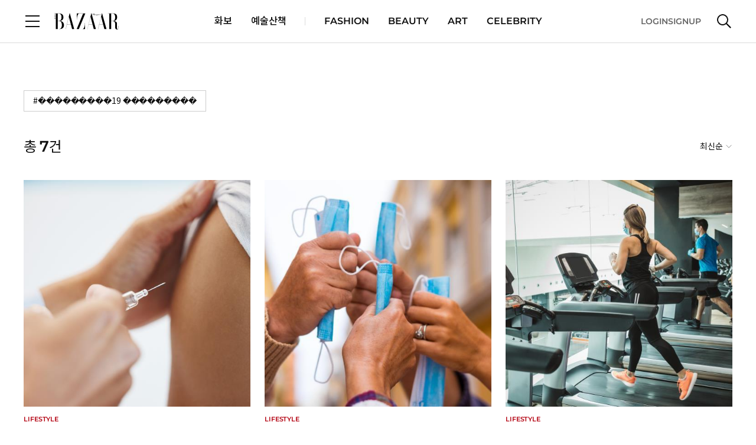

--- FILE ---
content_type: text/html;charset=UTF-8
request_url: https://www.harpersbazaar.co.kr/tag/%EF%BF%BD%EF%BF%BD%EF%BF%BD%EF%BF%BD%EF%BF%BD%EF%BF%BD%EF%BF%BD%EF%BF%BD%EF%BF%BD19%20%EF%BF%BD%EF%BF%BD%EF%BF%BD%EF%BF%BD%EF%BF%BD%EF%BF%BD%EF%BF%BD%EF%BF%BD%EF%BF%BD
body_size: 14119
content:
<!DOCTYPE html>
<html>
<head>
	<meta charset="UTF-8">
	<meta http-equiv="X-UA-Compatible" content="IE=edge">
	<meta name="viewport" content="width=device-width, initial-scale=1.0, maximum-scale=1.0, minimum-scale=1.0, user-scalable=no">
	<title>검색 │ 하퍼스 바자 코리아 </title>
	<meta property="og:type" content="website">
	<meta property="og:site_name" content="HARPERSBAZAAR">
	<meta property="og:url" content="https://www.harpersbazaar.co.kr/search">
	<meta property="og:title" content="SEARCH 검색 │ 하퍼스 바자 코리아 ">
	<meta property="og:image" content="https://www.harpersbazaar.co.kr/resources/web/og/barzaar_og.png">
	<meta property="og:description" content="검색 결과">
	<meta name="author" content="HARPERSBAZAAR">
	<meta name="copyright" content="HARPERSBAZAAR">
	<meta name="title" content="SEARCH 검색 │ 하퍼스 바자 코리아 ">
	<meta name="description" content="검색 결과">
	<meta name="keywords" content="하퍼스바자, 바자, BAZAAR, Harper&#39;s BAZAAR, SEARCH, 검색, 기사검색">
	<meta name="format-detection" content="telephone=no">
	<link rel="shortcut icon" type="image/x-icon" href="/resources/images/bazaar.ico" />
	<link rel="apple-touch-icon" href="/resources/images/ico_bazaar.png" />
	<!-- css, Jquery -->
	<link rel="stylesheet" type="text/css" href="/resources/css/common.css"/>
	<link rel="stylesheet" type="text/css" href="/resources/css/module.css"/>
	<script src="/resources/js/jquery-3.6.0.min.js"></script>
	<!-- //css, Jquery -->
	<!-- Google Analytics -->
	<script src="/resources/js/ga.js"></script>
	<!-- //Google Analytics -->
	<!-- Google Ad -->
	<script async src="https://securepubads.g.doubleclick.net/tag/js/gpt.js"></script>
	
	<!-- BAZAAR PC GAM HEAD Script START -->
<script async src=""https://securepubads.g.doubleclick.net/tag/js/gpt.js""></script>
<script>
	var anchorSlot;
	window.googletag = window.googletag || {cmd: []};
	googletag.cmd.push(() => {
    // URL에서 UTM 파라미터 값 추출
    const urlParams = new URLSearchParams(window.location.search);
    const utmSource = urlParams.get('utm_source');
    
    if (utmSource) {
      googletag.pubads().setTargeting('utm_source', utmSource);
    }

	googletag.pubads().collapseEmptyDivs();

googletag.defineSlot('/22963745295/HarpersBazaar_PC_Top_970x250', [[640, 360], [970, 90]], 'div-gpt-ad-1700026546729-0').setTargeting('section', 'common').setTargeting('article', '').setCollapseEmptyDiv(true).addService(googletag.pubads());

googletag.defineSlot('/22963745295/HarpersBazaar_PC_InRead_336x280', [[640, 480]], 'div-gpt-ad-1703637680544-0').setTargeting('section', 'common').setTargeting('article', '').setCollapseEmptyDiv(true, true).addService(googletag.pubads());
    	
googletag.defineSlot('/22963745295/HarpersBazaar_PC_InRead_336x280_2', [[640, 480]], 'div-gpt-ad-1704237419202-0').setTargeting('section', 'common').setTargeting('article', '').setCollapseEmptyDiv(true).addService(googletag.pubads());

googletag.defineSlot('/22963745295/bazaar_pc_inread_3', [[640, 480]], 'div-gpt-ad-1739789340136-0').setTargeting('section', 'common').setTargeting('article', '').setCollapseEmptyDiv(true).addService(googletag.pubads());

googletag.defineSlot('/22963745295/bazaar_pc_inread_4', [[640, 480]], 'div-gpt-ad-1739789428270-0').setTargeting('section', 'common').setTargeting('article', '').setCollapseEmptyDiv(true).addService(googletag.pubads());

googletag.defineSlot('/22963745295/bazaar_pc_house_inread_1', [[1, 1], [640, 480]], 'div-gpt-ad-1739781510356-0').setTargeting('section', 'common').setTargeting('article', '').setCollapseEmptyDiv(true).addService(googletag.pubads());

googletag.defineSlot('/22963745295/bazaar_pc_house_inread_2', [[1, 1], [640, 480]], 'div-gpt-ad-1739781597620-0').setTargeting('section', 'common').setTargeting('article', '').setCollapseEmptyDiv(true).addService(googletag.pubads());

googletag.defineSlot('/22963745295/bazaar_pc_house_inread_3', [[1, 1], [640, 480]], 'div-gpt-ad-1739781708645-0').setTargeting('section', 'common').setTargeting('article', '').setCollapseEmptyDiv(true).addService(googletag.pubads());

googletag.defineSlot('/22963745295/bazaar_pc_house_inread_4', [[1, 1], [640, 480]], 'div-gpt-ad-1739781792838-0').setTargeting('section', 'common').setTargeting('article', '').setCollapseEmptyDiv(true).addService(googletag.pubads());

anchorSlot = googletag.defineOutOfPageSlot('/22963745295/HarpersBazaar_PC_Footer_728x90', googletag.enums.OutOfPageFormat.BOTTOM_ANCHOR);    
	if (anchorSlot) {
		anchorSlot.addService(googletag.pubads()).setTargeting('section', 'common').setTargeting('article', '');
	}
	googletag.display(anchorSlot);	
	googletag.pubads().enableSingleRequest();
	googletag.enableServices();
	
	});
</script>		
<!-- BAZAAR PC GAM HEAD Script END -->
	<!-- //Google Ad -->
	<!-- Schema.org JSON-LD -->
	<script type="application/ld+json">{"image":{"@type":"ImageObject","url":"https://www.harpersbazaar.co.kr/resources/web/og/barzaar_og.png"},"copyrightHolder":{"@type":"Organization","name":"HARPERSBAZAAR"},"@type":"WebPage","author":{"@type":"Person","name":"HARPERSBAZAAR"},"name":"검색 │ 하퍼스 바자 코리아 ","description":"검색 결과","publisher":{"@type":"Organization","name":"HARPERSBAZAAR","logo":{"@type":"ImageObject","url":"https://www.harpersbazaar.co.kr/resources/images/bazaar_fav.png"}},"mainEntityOfPage":{"@type":"WebPage","@id":"https://www.harpersbazaar.co.kr/search"},"url":"https://www.harpersbazaar.co.kr/search","sameAs":["https://www.facebook.com/bazaarkorea","https://www.instagram.com/harpersbazaarkorea","https://www.youtube.com/c/HarpersBAZAARKorea","https://x.com/bazaarkorea","https://tv.naver.com/jtbc.HarpersBazaar","https://blog.naver.com/harpersbazaar_korea"]}</script>
	<!--// Schema.org JSON-LD -->
</head>
<body>
	<div id="bazaar"><!-- D: 해당 매체별 아이디명 지정 (bazaar, elle, cosmo, esquire) -->
		<div id="wrap" class="wrap">
			<!-- header -->
			<header id="header" class="header">
        <!-- Google Tag Manager (noscript) -->
        <noscript><iframe src="https://www.googletagmanager.com/ns.html?id=GTM-NLH8QBCB" height="0" width="0" style="display:none;visibility:hidden"></iframe></noscript>
        <!-- End Google Tag Manager (noscript) -->
<!--        <iframe th:src="${authDomain} + '/common/index'" style="display: none;"></iframe>-->
        <!-- header_wrap -->
        <div class="header_wrap">
            <div class="header_top">
                <div class="cont_inner">
                    <div class="logo"><a href="/"><img src="/resources/images/logo_bazaar.svg" alt="BAZAAR"></a></div><!-- D: 로고 (PC 메인, 모바일에서 노출) -->
                    <button type="button" class="btn_menu"><span class="blind">전체 메뉴 열기</span></button><!-- D: 전체메뉴 (PC에서 미노출, 모바일에서 노출) -->
                    <button type="button" class="btn_search" ><span class="blind">검색</span></button><!-- D: 검색 (PC에서 미노출, 모바일에서 노출) / 검색버튼 클릭 시 on 클래스 추가 -->
                </div>
            </div>
            <div class="header_bottom">
                <div class="cont_inner">
                    <button type="button" class="btn_menu"><span class="blind">전체 메뉴 열기</span></button><!-- D: 전체메뉴 (PC 메인, 서브에서 노출, 모바일에서 미노출) -->
                    <div class="logo"><a href="/"><img src="/resources/images/logo_bazaar.svg" alt="BAZAAR"></a></div><!-- D: 로고 (PC 서브에서 노출) -->
                    <div class="header_navi">
                        <ul>
                            <li><a href="/look">화보</a></li>
                            <li class="line"><a href="/artwalk">예술산책</a></li><!-- D: 메뉴 사이 구분할 경우 line 클래스 추가 -->
                            
                            <li>
                                <a href="/fashion">FASHION</a>
                            </li>
                            <li>
                                <a href="/beauty">BEAUTY</a>
                            </li>
                            <li>
                                <a href="/art">ART</a>
                            </li>
                            <li>
                                <a href="/celeb">CELEBRITY</a>
                            </li>
                            
                            
                        </ul>
                    </div>
                    <div class="header_util">
                        <div class="aside">
                            <a id="headerLogin" data-popup-open="popup_login">LOGIN</a><!-- D: LOGOUT -->
                            <a id="headerSignup">SIGNUP</a>
                        </div>
                        <button type="button" class="btn_search"><span class="blind">검색</span></button><!-- D: 검색 (PC 메인, 서브에서 노출, 모바일에서 미노출) / 검색버튼 클릭 시 on 클래스 추가 -->
                    </div>
                </div>
            </div>

            <!-- D: 플로팅바 영역 -->
            
            <!-- //D: 플로팅바 영역 -->
            <!-- D: 플로팅바 영역 -->
            
            <!-- //D: 플로팅바 영역 -->

        </div>
        <!-- //header_wrap -->

        <!-- 검색 레이어 -->
        <div class="search_layer"><!-- D: 오픈 시 open 클래스 추가 -->
            <div class="cont_inner">
                <div class="search_box">
                    <form id="headerSearchForm">
                        <div class="inputbox search">
                            <input type="search" class="inp" id="headerSearch" name="name" placeholder="검색어를 입력해주세요." title="검색어 입력" autocomplete="off">
                            <button type="button" class="btn_ico del"><span class="blind">삭제</span></button><!-- D: 검색어 입력 시 노출 -->
                          <button type="submit" class="btn_ico search"><span class="blind">검색</span></button>
                        </div>
                    </form>

                    <!-- 추천 키워드 -->
                    <!-- D: 추천 키워드가 없는 경우 해당 영역 전체 미노출 -->
<!--                    <div class="search_keyword">-->
<!--                        <h3 class="search_tit">추천 키워드</h3>-->
<!--                        &lt;!&ndash; 키워드 리스트 &ndash;&gt;-->
<!--                        &lt;!&ndash; D: 최대 10개까지 노출 &ndash;&gt;-->
<!--                        <ul class="word_list">-->
<!--                            <li><a href="#">#어윈올라프</a></li>-->
<!--                            <li><a href="#">#불가리</a></li>-->
<!--                            <li><a href="#">#블랙핑크하퍼스바자커버</a></li>-->
<!--                            <li><a href="#">#갤러리</a></li>-->
<!--                            <li><a href="#">#5월전시</a></li>-->
<!--                            <li><a href="#">#패션아이템</a></li>-->
<!--                            <li><a href="#">#백남준</a></li>-->
<!--                            <li><a href="#">#반팔재킷</a></li>-->
<!--                            <li><a href="#">#구찌 패션쇼</a></li>-->
<!--                            <li><a href="#">#STAR일링</a></li>-->
<!--                        </ul>-->
<!--                        &lt;!&ndash; //키워드 리스트 &ndash;&gt;-->
<!--                    </div>-->
                    <!-- //추천 키워드 -->
                </div>
            </div>
        </div>
        <!-- //검색 레이어 -->

        <!-- D: [팝업] 공유하기 -->
        <div class="popup_layer pop_share" data-layer="popup_share">
            <div class="popup_inner">
                <div class="popup_head">
                    <div class="popup_tit">
                        <h3 class="tit">공유하기</h3>
                    </div>
                    <div class="popup_close">
                        <button type="button" class="btn_close" data-layer-close="popup_share"><span class="blind">닫기</span></button>
                    </div>
                </div>
                <div class="popup_cont">
                    <div class="sns_list">
                        <ul>
                            <li><button type="button" class="btn_sns talk" onclick="share_to_kakaotalk()"><span class="tit">카카오톡</span></button></li>
                            <li><button type="button" class="btn_sns facebook" onclick="share_to_facebook()"><span class="tit">페이스북</span></button></li>
                            <li><button type="button" class="btn_sns twitter" onclick="share_to_twitter()"><span class="tit">X</span></button></li>
                            <li><button type="button" class="btn_sns copy" data-alert-open="clipboard_alert" onclick="copy_to_clipboard()"><span class="tit">복사</span></button></li>
                        </ul>
                    </div>
                </div>
            </div>
        </div>
        <!-- //D: [팝업] 공유하기 -->
        <!--툴팁-->
        <div class="tooltip_cover">
            
        </div>
        <!--툴팁-->
        <!-- Custom JS -->
        <script src="https://t1.kakaocdn.net/kakao_js_sdk/2.5.0/kakao.min.js"
                integrity="sha384-kYPsUbBPlktXsY6/oNHSUDZoTX6+YI51f63jCPEIPFP09ttByAdxd2mEjKuhdqn4" crossOrigin="anonymous"></script>

        <script>
            // referrer sessionStorage 저장
            if(!sessionStorage.getItem("initialReferer")){
                sessionStorage.setItem("initialReferer", document.referrer);
            }
            if(!sessionStorage.getItem("initUtmParam")){
                if(location.href.toLowerCase().indexOf("utm_source") > -1){
                    sessionStorage.setItem("initUtmParam", location.search);
                }
            }

            /* active user check function */
            function sendHeartbeat(){
                navigator.sendBeacon("/monitor/heartbeat")
            }

            window.addEventListener("load", function() {
                navigator.sendBeacon("/monitor/user-enter");
                setInterval(sendHeartbeat, 30000); // 30초마다 heartbeat 전송
            });

            window.addEventListener("unload", function() {
                navigator.sendBeacon("/monitor/user-exit");
            });
            /* active user check function */

            var mediaCode = '17';
            var authDomain = "https:\/\/www.hjmembers.co.kr";
            var analyticsDomain = authDomain.includes('dev') ? 'https://dev-analytics-ham.joins.net:8443' : 'https://analytics-ham.joins.net:8443';
            var kakaoApiKey = "7427deedc63fe93028c9a02e8c48ada4";
            var pageType = "common";
            var mypageUrl = authDomain + '/mypage/home';
            var referUrl = encodeURIComponent((sessionStorage.getItem("initUtmParam") && location.href.toLowerCase().indexOf("utm_source") === -1) ? location.origin + location.pathname + sessionStorage.getItem("initUtmParam") : location.href);
            var initialRefererUrl = encodeURIComponent((sessionStorage.getItem("initialReferer")) ? sessionStorage.getItem("initialReferer") : '');
            var signupUrl = authDomain + '/account/signup?mediaIdx=' + mediaCode+'&referrerUrl='+initialRefererUrl + '&refUrl='+referUrl;
            var logoutUrl = authDomain + '/api/logout';
            var cookieUrl = authDomain + '/api/getCookie';
            var authUserIdx = -1;
            var userInfo = {
                gender: '',
                userId: '',
                age: '',
            };

            $(document).on("authUserChanged", function (e, newValue) {
                $('body').css('overflow', '');
                // NOTE: 기사 상세일 경우 로그인 시도 이후 분석 데이터, 포인트 적립 전송
                if (pageType === 'article' || pageType === 'look') {
                    update_toggle_article_clip_btn();
                }
            });

            function set_auth_logout() {
                var body = {
                    userIdx: authUserIdx
                }
                fetch(logoutUrl, {
                    method: 'POST',
                    credentials: 'include',
                    body: JSON.stringify(body),
                    headers: {
                        'Content-Type': 'application/json;charset=UTF-8',
                        'Origin': window.location.origin
                    }
                }).then(function (response) {
                    return response.json();
                }).then(function (data) {
                    if (data.code == 200) {
                        $('[data-alert="logout_alert"]').show();
                        $('button[data-alert-close="logout_alert"]').on('click', function() {
                            var ATD = 'ATD=; SameSite=None; Secure; Max-Age=0; path=/;';
                            var RTD = 'RTD=; SameSite=None; Secure; Max-Age=0; path=/;';
                            var UTD = 'UTD=; SameSite=None; Secure; Max-Age=0; path=/;';
                            document.cookie = ATD;
                            document.cookie = RTD;
                            document.cookie = UTD;
                            location.reload();
                        });
                    }
                }).catch(function (error) {
                    console.log("Error : ", error);
                });
            }
            function set_login_btn() {
                // 헤더 로그인
                $('.header_util .aside').html('<a id="headerLogin" data-popup-open="popup_login">LOGIN</a><a id="headerSignup">SIGNUP</a>');
                $('#headerLogin').on("click", function() {
                    $('body').css('overflow', 'hidden');
                    $("#loginLayer").show();
                    let dataToSend = { mediaIdx: mediaCode, referrerUrl : sessionStorage.getItem("initialReferer"), refUrl : (sessionStorage.getItem("initUtmParam") && location.href.toLowerCase().indexOf("utm_source") === -1) ? location.href + sessionStorage.getItem("initUtmParam") : location.href};
                    let iframe = document.getElementById('myFrame');
                    iframe.contentWindow.postMessage(dataToSend, '*');
                });
                $('#headerSignup').click(function() {
                    window.open(signupUrl, '_blank');
                });

                // 전체 메뉴 로그인
                $('.allmenu_util').html('<a id="login" data-popup-open="popup_login">LOGIN</a><a id="signup">SIGNUP</a>');
                $(".allmenu_util #login").on("click", function() {
                    $('body').css('overflow', 'hidden');
                    $("#loginLayer").show();
                    let dataToSend = { mediaIdx: mediaCode, referrerUrl : sessionStorage.getItem("initialReferer"), refUrl : (sessionStorage.getItem("initUtmParam") && location.href.toLowerCase().indexOf("utm_source") === -1) ? location.href + sessionStorage.getItem("initUtmParam") : location.href};
                    let iframe = document.getElementById('myFrame');
                    iframe.contentWindow.postMessage(dataToSend, '*');
                    $(".allmenu_wrap").stop().fadeOut(100);
                    if(popup.stack.length === 0 && !$('.search_layer').hasClass('open')) {
                        enableScroll();
                    }
                });
                $('.allmenu_util #signup').click(function() {
                    window.open(signupUrl, '_blank');
                });
            }

            function set_user_info(authUserIdx) {
                fetch(`/user/${authUserIdx}`, {
                    method: 'GET',
                    headers: {
                        'Content-Type': 'application/json',
                    },
                })
                    .then(response =>  response.json())
                    .then(data => {
                        userInfo = JSON.parse(data.statusValue);
                        // 로그인 이벤트(authUserChanged) 발생
                        $(document).trigger("authUserChanged", authUserIdx);
                    })
                    .catch((error) => {
                        console.error('Error:', error);
                    });
            }

            function set_authenticated_header(userIdx) {
                authUserIdx = userIdx;
                set_user_info(authUserIdx);

                // 헤더 로그아웃
                $('.header_util .aside').html('<a id="logout">LOGOUT</a><a id="mypage">MYPAGE</a>');
                $("#logout").on("click", function () {
                    set_auth_logout();
                })
                $('#mypage').click(function () {
                    window.open(mypageUrl, '_blank');
                });

                // 전체 메뉴 로그아웃
                $('.allmenu_util').html('<a id="logout">LOGOUT</a><a id="mypage">MYPAGE</a>');
                $(".allmenu_util #logout").on("click", function () {
                    set_auth_logout();
                })
                $('.allmenu_util #mypage').click(function () {
                    window.open(mypageUrl, '_blank');
                });
            }
            function getUserIdxFromCookie() {
                var cookies = document.cookie.split(';');
                for(var i = 0; i < cookies.length; i++) {
                    var cookie = cookies[i].trim();
                    var cookieName = cookie.split('=')[0];
                    var cookieValue = cookie.split('=')[1];
                    if(cookieName === 'UTD') {
                        return cookieValue;
                    }
                }
                return null; // UTD 쿠키가 없는 경우
            }

            // Login
            function set_auth_login() {
                console.log(window.location.origin)
                fetch(cookieUrl, {
                    method: 'GET',
                    credentials: 'include',
                    headers: {
                        'Content-Type': 'application/json;charset=UTF-8',
                        'Origin': window.location.origin
                    }
                }).then(function (response) {
                    return response.json();
                }).then(function (data) {
                    if (data.code === 200) {
                        set_authenticated_header(data.data[0].userIdx);
                    } else if (data.code === 499) {
                        // 브라우저 정책 위반, 브라우저 정책이 허용하지 않을 경우 발생
                        var userIdx = getUserIdxFromCookie();
                        if(userIdx !== null) {
                            set_authenticated_header(userIdx);
                        } else {
                            set_login_btn();
                            $(document).trigger("authUserChanged", authUserIdx);
                        }
                    } else if (data.code === 901) {
                        // 유효하지 않는 토큰, 토큰 만료
                        set_auth_logout();
                    } else {
                        set_login_btn();
                        $(document).trigger("authUserChanged", authUserIdx);
                    }

                }).catch(function (error) {
                    console.log("Error : ", error);
                    set_login_btn();
                });
            }

            function clip_article() {
                if (authUserIdx === -1) {
                    $('[data-alert="login_required_alert"]').show();
                    $('body').css('overflow', 'hidden');
                    return;
                }

                if (pageType === 'article' || pageType === 'look') {
                    const parsedUrl = new URL(window.location.href);
                    const pathname = parsedUrl.pathname;
                    const parts = pathname.split('/');
                    const articleId = parts[parts.length - 1];
                    const url = `/article/${articleId}/clip`;
                    fetch(url, {
                        method: 'POST',
                        headers: {
                            'Content-Type': 'application/json',
                        },
                        body: JSON.stringify({userIdx: authUserIdx})
                    })
                        .then(response =>  response.text())
                        .then(data => {
                            const jsonData = JSON.parse(data);
                            $('.btn_ico.scrap').toggleClass('on');
                            if (jsonData.statusCode === 1) {
                                $('[data-alert="scrap_add_alert"]').show();
                                $('body').css('overflow', 'hidden');
                            }
                            if (jsonData.statusCode === 0) {
                                $('[data-alert="scrap_del_alert"]').show();
                                $('body').css('overflow', 'hidden');
                            }
                        })
                        .catch((error) => {
                            console.error('Error:', error);
                        });
                } else {
                    console.log("This is not in Article Page");
                }
            }

            /*
             * 기사 클립 상태 업데이트
             */
            function update_toggle_article_clip_btn() {
                const parsedUrl = new URL(window.location.href);
                const pathname = parsedUrl.pathname;
                const parts = pathname.split('/');
                const articleId = parts[parts.length - 1];
                const url = `/article/${articleId}/isClipped`;
                fetch(url, {
                    method: 'POST',
                    headers: {
                        'Content-Type': 'application/json',
                    },
                    body: JSON.stringify({userIdx: authUserIdx})
                })
                    .then(response =>  response.text())
                    .then(data => {
                        if (data === 'true') {
                            $('.btn_ico.scrap').addClass('on');
                        } else {
                            $('.btn_ico.scrap').removeClass('on');
                        }
                    })
                    .catch((error) => {
                        return false;
                    });
            }

            function copy_to_clipboard() {
                var textarea = document.createElement('textarea');
                textarea.textContent = window.location.href;
                document.body.appendChild(textarea);
                textarea.select();
                try {
                    document.execCommand('copy');  // 클립보드에 복사
                } catch (e) {
                    console.error('복사 실패', e);
                }

                document.body.removeChild(textarea);
            }

            // FIXME: kakao app
            function share_to_kakaotalk() {
                // var currentUrl = new URL(window.location.href);
                // var newDomain = "https://www.harpersbazaar.co.kr";
                // var newUrl = newDomain + currentUrl.pathname + currentUrl.search + currentUrl.hash;
                var newUrl = window.location.href;
                Kakao.Share.sendScrap({
                    requestUrl: newUrl
                });
            }

            function share_to_facebook() {
                // Facebook 공유 URL 생성
                var url = encodeURIComponent(window.location.href);
                var facebookUrl = `https://www.facebook.com/sharer/sharer.php?u=${url}`;

                // 팝업 창 설정
                var width = 600;
                var height = 400;
                var left = (screen.width / 2) - (width / 2);
                var top = (screen.height / 2) - (height / 2);

                // 팝업 창 열기
                window.open(facebookUrl, '공유하기', `width=${width},height=${height},left=${left},top=${top}`);
            }

            function share_to_twitter() {
                // 팝업 창 설정
                var width = 600;
                var height = 400;
                var left = (screen.width / 2) - (width / 2);
                var top = (screen.height / 2) - (height / 2);

                // Twitter 공유 URL 생성
                var url = encodeURIComponent(window.location.href);
                var title = encodeURIComponent(document.title);
                var twitterUrl = `https://twitter.com/intent/tweet?url=${url}&text=${title}`;

                // 팝업 창 열기
                window.open(twitterUrl, '공유하기', `width=${width},height=${height},left=${left},top=${top}`);
            }

            var sendSearchAnalytics = (kwd, searchSource) => {
              $.ajax({
                url: analyticsDomain + '/analyze/search/v1/read',
                type: 'POST',
                contentType: 'application/json',
                dataType: 'json',
                data: JSON.stringify({
                  searchWord: kwd,  // 검색어
                  mediaCode: mediaCode, // 매체 코드
                  age: userInfo.age, // 연령대 (10, 20, 30, 40, ...)
                  sex: userInfo.gender, // 성별(M,F)
                  userAgent: navigator.userAgent, // User-Agent
                  searchSource  // 검색 위치
                }),
              }).done(function (callback) {
                console.log('Search analytics sent:', callback);
              });
            };

            $(document).ready(function() {
                Kakao.init(kakaoApiKey);

                // Login
                set_auth_login();

                window.addEventListener('message', receiveCookie);
                function receiveCookie(e) {
                    var data = e.data;
                    if (data === 'close') {
                        $('body').css('overflow', '');
                        $("#loginLayer").hide();
                        set_auth_login();
                        return;
                    }

                    if (!data.hasOwnProperty('ATD') || !data.hasOwnProperty('RTD')) {
                        return;
                    }

                    const atdMaxAge = 60*60*24;
                    const rtdMaxAge = 60*60*24*30;
                    if (data.ATD != null && data.ATD !== '') {
                        document.cookie = 'ATD=' + data.ATD + '; SameSite=None; Secure; path=/; Max-Age=' + atdMaxAge + ';';
                    }
                    if (data.UserIdx != null && data.UserIdx !== '') {
                        document.cookie = 'UTD=' + data.UserIdx + '; SameSite=None; Secure; path=/; Max-Age=' + atdMaxAge + ';';
                    }
                    if (data.RTD != null && data.RTD !== '') {
                        document.cookie = 'RTD=' + data.RTD + '; SameSite=None; Secure; path=/; Max-Age=' + rtdMaxAge + ';';
                    }
                    console.log(document.cookie);
                    $('body').css('overflow', '');
                    $("#loginLayer").hide();
                    set_auth_login();
                }
                // login

              // 250131 검색 로직 작동방식 통일
                $('#headerSearchForm').on('submit', function(e) {
                    e.preventDefault();// 기본 제출 동작을 막음
                    var searchValue = $('#headerSearch').val().replace(/\s*,\s*/g, ' ');
                    if (searchValue) {
                      sendSearchAnalytics(searchValue, 'gnb');
                        window.location.href = `/search?keyword=${encodeURIComponent(searchValue)}`;
                    }
                });
            });

            function header_notice_info(){
                var headeDiv = '<style>\n' +
                    '        @media (max-width:768px){\n' +
                    '            #notice_info{font-size:12px !important;height:30px !important;}\n' +
                    '            #notice_info button:nth-child(1){line-height:8px !important;font-size:10px !important;}\n' +
                    '            #notice_info button:nth-child(2){margin-left:20px !important;font-size:12px !important;}\n' +
                    '            #notice_info button:nth-child(2) img{width:12px !important;height:12px !important;}\n' +
                    '        }\n' +
                    '    </style>\n' +
                    '    <div id="notice_info" style="position: relative;height: 50px;top: 0;z-index: 999;text-align: center;color: #000;font-size: 16px;font-style: normal;font-weight: 500;line-height: normal;background-color: #ccc;align-content: center;">\n' +
                    '        허스트중앙 사칭 이메일 주의 안내\n' +
                    '        <button type="button" onclick="location.href=\'https://www.hjmembers.co.kr/cscenter/notice_view/1679\'" style="color: #111;padding: 5px 10px;font-size: 12px;background: white;cursor: pointer;position: relative;display: inline-block;margin-left: 30px;">\n' +
                    '            상세보기\n' +
                    '        </button>\n' +
                    '        <button type="button" onclick="document.getElementById(\'notice_info\').remove()" style="margin-left: 70px;">\n' +
                    '            <img src="data:image/svg+xml,%3Csvg width=\'16\' height=\'16\' viewBox=\'0 0 28 28\' fill=\'none\' xmlns=\'http://www.w3.org/2000/svg\'%3E%3Crect width=\'28\' height=\'28\' fill=\'none\'/%3E%3Cpath d=\'M4.10059 4.10052L23.8996 23.8995\' stroke=\'%23111111\' stroke-width=\'2\'/%3E%3Cpath d=\'M23.8994 4.10052L4.10042 23.8995\' stroke=\'%23111111\' stroke-width=\'2\'/%3E%3C/svg%3E%0A" style="vertical-align:middle;">\n' +
                    '        </button>\n' +
                    '    </div>';
                $("#wrap").before(headeDiv);
            }
            //header_notice_info();

            //툴팁
            $(function(){
                //툴팁 텍스트 변경
                let chkPageTitle = null;
                let today = new Date();
                let date = today.getDate();

                 if(chkPageTitle=='article'){
                    if ( date%2 ===0 ){
                        $(".tooltip_text").html("이 기사 다음에 또 보고 싶다면? 찜하기!" + "<span class='close_btn'></span>");
                    }else{
                        $(".tooltip_text").html("이 기사 친구에게 보여주고 싶다면? 공유하기!" + "<span class='close_btn'></span>");
                    }
                }else if(chkPageTitle=='event'){
                    $(".tooltip_text").html("이 이벤트  친구에게 보여주고 싶다면? 공유하기!" + "<span class='close_btn'></span>");
                }else if(chkPageTitle=='pictorial'){
                    if ( date%2 ===0 ){
                        $(".tooltip_text").html("이 화보 다음에 또 보고 싶다면? 찜하기!" + "<span class='close_btn'></span>");
                    }else{
                        $(".tooltip_text").html("이 화보 친구에게 보여주고 싶다면? 공유하기!" + "<span class='close_btn'></span>");
                    }
                }
            });

            $(function(){
                if(getCookie("expend")){
                    $(".tooltip_div").remove();
                }
                $(".close_btn").on("click",function(){
                    setCookie("expend", "true", 1);
                    $(".tooltip_div").remove();
                });
            });
            //기사 툴팁 색상 변경
            if(!window.location.pathname.includes('eee')){
                $('.tooltip_div .tooltip_text').css("background", "#111");
                var BKColor = "#111";
                $('head').append(`
                    <style>
                      .tooltip_bottom::after {
                        border-color: transparent transparent ${BKColor} transparent;
                      }
                    </style>
                `);
            }

            if(window.location.pathname.includes('event/detail') ||
                window.location.pathname.includes('event/notice') ||
                window.location.pathname.includes('ellevoice/collaboration') ||
                window.location.pathname.includes('ellevoice/community')) {
                $('head').append(`
                    <style>
                              .tooltip_bottom::after {
                                right: 1.5%;
                              }
                              @media (max-width: 768px) {
                                  .tooltip_bottom::after {
                                      right: 5%;
                                  }
                              }
                    </style>
                `);
            }
            //툴팁 end

            // 2025-01-02 tts 스피커 추가
            // $(function() {
            //     const btnTts = $('.btn_ico.tts');
            //
            //     btnTts.click(function() {
            //         if(authUserIdx === -1) return false;
            //         if ($(this).hasClass("on")) {
            //             $(this).removeClass("on").addClass("pause");
            //         } else if ($(this).hasClass("pause")) {
            //             $(this).removeClass("pause").addClass("on");
            //         } else{
            //             $(this).removeClass("off").addClass("on");
            //         }
            //     });
            // });

        </script>
        <!--// Custom JS -->
   </header>
			<!-- //header -->

			<!-- 전체메뉴 -->
			<div class="allmenu_wrap"><!-- D: 오픈 시 open 클래스 추가 -->
        <div class="allmenu_dimmed"></div>
        <div class="allmenu_area">
            <div class="allmenu_cont">
                <!-- 상단 닫기 영역 -->
                <div class="top_area">
                    <button type="button" class="btn_menu_close"><span class="blind">닫기</span></button>
                </div>
                <!-- //상단 닫기 영역 -->

                <div class="scroll_custom">
                    <div class="allmenu_inner">
                        <!-- 로그인/회원가입 -->
                        <div class="allmenu_util">
                            <a id="login" data-popup-open="popup_login">LOGIN</a><!-- D: LOGOUT -->
                            <a id="signup">SIGNUP</a>
                        </div>
                        <!-- //로그인/회원가입 -->

                        <!-- 단일메뉴 및 버티컬 -->
                        <!-- D: 단일메뉴가 없는 경우 해당 영역 전체 미노출 -->
                        <div class="allmenu_single">
                            <li><a href="/look">화보</a></li>
                            <li><a href="/artwalk">예술산책</a></li>
                            <li class="line"><a href="/sustainability">SUSTAINABILITY</a></li>
                        </div>
                        <!-- //단일메뉴 및 버티컬 -->

                        <!-- 메뉴 -->
                        <!-- D: PC는 디폴트가 메뉴 모두 펼쳐진 상태, MO는 디폴트가 메뉴 모두 닫힌 상태 -->
                        <div class="allmenu_list">
                            <ul class="depth1">
                                
                                <li><!-- D: 2depth가 있는 경우 has_menu 클래스 추가. 클릭했을 때 open 클래스 추가 -->
                                    <a href="/fashion">FASHION<span><em class="blind">열기</em></span></a>
                                    <ul class="depth2">
                                        <li>
                                            <a href="/fashion/news">FASHION NEWS</a>
                                        </li>
                                        <li>
                                            <a href="/fashion/trend">FASHION TRENDS</a>
                                        </li>
                                        <li>
                                            <a href="/fashion/style">CELEBRITY STYLE</a>
                                        </li>
                                        <li>
                                            <a href="/fashion/watchnjewelry">WATCH &amp; JEWELRY</a>
                                        </li>
                                        <li>
                                            <a href="/fashion/sports">SPORTS &amp; OUTDOOR</a>
                                        </li>
                                    </ul>
                                </li>
                                <li><!-- D: 2depth가 있는 경우 has_menu 클래스 추가. 클릭했을 때 open 클래스 추가 -->
                                    <a href="/beauty">BEAUTY<span><em class="blind">열기</em></span></a>
                                    <ul class="depth2">
                                        <li>
                                            <a href="/beauty/makeup">MAKE-UP</a>
                                        </li>
                                        <li>
                                            <a href="/beauty/skincare">SKINCARE</a>
                                        </li>
                                        <li>
                                            <a href="/beauty/body">BODY &amp; HAIR</a>
                                        </li>
                                        <li>
                                            <a href="/beauty/health">DIET &amp; HEALTH</a>
                                        </li>
                                        <li>
                                            <a href="/beauty/scent">SCENT</a>
                                        </li>
                                    </ul>
                                </li>
                                <li><!-- D: 2depth가 있는 경우 has_menu 클래스 추가. 클릭했을 때 open 클래스 추가 -->
                                    <a href="/art">ART<span><em class="blind">열기</em></span></a>
                                    <ul class="depth2">
                                        <li>
                                            <a href="/art/news">ART NEWS</a>
                                        </li>
                                        <li>
                                            <a href="/art/interview">ART INTERVIEW</a>
                                        </li>
                                        <li>
                                            <a href="/art/exhibition">EXHIBITION</a>
                                        </li>
                                    </ul>
                                </li>
                                <li><!-- D: 2depth가 있는 경우 has_menu 클래스 추가. 클릭했을 때 open 클래스 추가 -->
                                    <a href="/celeb">CELEBRITY<span><em class="blind">열기</em></span></a>
                                    <ul class="depth2">
                                        <li>
                                            <a href="/celeb/news">CELEBRITY ISSUE</a>
                                        </li>
                                        <li>
                                            <a href="/celeb/interview">CELEBRITY INTERVIEW</a>
                                        </li>
                                        <li>
                                            <a href="/celeb/style">CELEBRITY STYLE</a>
                                        </li>
                                    </ul>
                                </li>
                                <li><!-- D: 2depth가 있는 경우 has_menu 클래스 추가. 클릭했을 때 open 클래스 추가 -->
                                    <a href="/lifestyle">LIFESTYLE<span><em class="blind">열기</em></span></a>
                                    <ul class="depth2">
                                        <li>
                                            <a href="/lifestyle/issue">ISSUE</a>
                                        </li>
                                        <li>
                                            <a href="/lifestyle/entertainment">ENTERTAINMENT</a>
                                        </li>
                                        <li>
                                            <a href="/lifestyle/food">FOOD</a>
                                        </li>
                                        <li>
                                            <a href="/lifestyle/living">LIVING</a>
                                        </li>
                                        <li>
                                            <a href="/lifestyle/travel">TRAVEL</a>
                                        </li>
                                        <li>
                                            <a href="/lifestyle/music">MUSIC</a>
                                        </li>
                                    </ul>
                                </li>
                                <li><!-- D: 2depth가 있는 경우 has_menu 클래스 추가. 클릭했을 때 open 클래스 추가 -->
                                    <a href="/horoscope">HOROSCOPE<span><em class="blind">열기</em></span></a>
                                    
                                </li>
                                <li>
                                    <a href="/event">EVENT <span><em class="blind">열기</em></span></a>
                                    <ul class="depth2">
                                        <li><a href="/event">ONGOING EVENT</a></li>
                                        <li><a href="/event/notice">NOTICE</a></li>
                                    </ul>
                                </li>
                                <li>
                                    <a href="/cover">바자커버<span><em class="blind">열기</em></span></a>
                                </li>
                            </ul>
                        </div>
                        <!-- //메뉴 -->

                        <!-- 외부링크 -->
                        <div class="etc_link">
                            <ul>
                                <li><a href="https://www.hll.kr/contactus?askType=subsc&amp;askMedia=bazaar" target="_blank">정기구독 신청</a></li>
                                <li><a href="https://www.hll.kr/contactus" target="_blank">광고&middot;제휴문의</a></li>
                                <li><a href="https://www.hll.kr/adinfo/bazaar/desktop" target="_blank" title="새창열림">미디어킷</a></li>
                                <li><a href="https://www.hll.kr/rss" target="_blank" title="새창열림">RSS FEED</a></li>
                                <li><a href="https://www.hjmembers.co.kr/member/info" target="_blank">포인트제도 안내</a></li>
                                <li><a href="https://www.hjmembers.co.kr/cscenter/notice" target="_blank">고객센터</a></li>
                            </ul>
                        </div>
                        <!-- //외부링크 -->

                        <!-- sns -->
                        <div class="sns_list">
                            <ul>
                                <li><a href="https://www.instagram.com/harpersbazaarkorea/" class="btn_sns instagram" target="_blank" title="새창열림"><span class="blind">인스타그램</span></a></li>
                                <li><a href="https://www.youtube.com/c/HarpersBAZAARKorea" class="btn_sns youtube" target="_blank" title="새창열림"><span class="blind">유튜브</span></a></li>
                                <li><a href="https://www.facebook.com/bazaarkorea/" class="btn_sns facebook" target="_blank" title="새창열림"><span class="blind">페이스북</span></a></li>
                                <li><a href="https://twitter.com/bazaarkorea" class="btn_sns twitter" target="_blank" title="새창열림"><span class="blind">트위터 X</span></a></li>
                            </ul>
                        </div>
                        <!-- //sns -->
                    </div>
                </div>
            </div>
        </div>
    </div>
			<!-- //전체메뉴 -->

			<!-- 2024-01-03 : 광고배너영역(탑배너) -->
			
			<!-- BAZAAR PC TOP AD START -->
<div class="ad_top">
        <div class="ad_google">
                <div id='div-gpt-ad-1700026546729-0'>
                        <script>
                                googletag.cmd.push(function() { googletag.display('div-gpt-ad-1700026546729-0'); });
                        </script>
                </div>
        </div>
</div>
<!-- BAZAAR PC TOP AD END -->
			<!--//2024-01-03 : 광고배너영역(탑배너) -->
			<!-- 2025-05-28 : 광고배너영역(푸터스티키배너) -->
			
			
			<!--			<th:block th:unless="${isMobile}" th:utext="${footerStickyAd.getPcScript()}"></th:block>-->
			<!--//2025-05-28 : 광고배너영역(푸터스티키배너) -->

			<!-- container -->
			<div id="container" class="container">
				<div id="content" class="content sub">
					<div class="search_result_wrap">
						<!-- 검색결과 영역 -->
						<div class="search_cont">
							<!-- 검색결과가 있는 경우 노출 -->
							<div class="search_atc_wrap">
								<div class="cont_inner">
									<!-- 키워드(태그) -->
									<div class="word_box">
										<span class="tag">#���������19 ���������</span>
									</div>
									<!-- //키워드(태그) -->

									<div class="result_sorting">
										<div class="total">총 <em class="count">7</em>건</div>

										<div class="list_sort">
											<div class="selectbox" data-selectbox>
												<div class="select_styled" data-value>최신순</div>
												<div class="select_options" data-option>
													<ul>
														<li class="select_option selected">최신순</li>
<!--														<li class="select_option">인기순</li>-->
														<li class="select_option">관련도순</li>
													</ul>
												</div>
											</div>
										</div>
									</div>

									<!-- 결과 리스트 영역 -->
									<div class="atc_list_wrap">
										<div class="cont_inner">
										</div>
									</div>
									<!-- //결과 리스트 영역 -->
								</div>
							</div>
							<!-- //검색결과가 있는 경우 노출 -->
						</div>
						<!-- //검색 결과 영역 -->
					</div>

					<!-- 팔로우 배너 -->
					<div class="follow_wrap">
						<div class="cont_inner">
							<div class="follow_box">
								<div class="logo"><img src="/resources/images/logo_bazaar02.svg" alt="BAZAAR"></div>
								<div class="txt">
									<span>실시간으로 업데이트 되는</span>
									<strong><em>하퍼스 바자</em>의 최신소식</strong>
								</div>
								<div class="btnbox">
									<button type="button" class="btn bctype3 has_plus" data-popup-open="popup_sns"><span>팔로우하기</span></button><!-- D: 팔로우하기 팝업 오픈 -->
								</div>
							</div>
						</div>
					</div>
					<!-- //팔로우 배너 -->

				</div>
			</div>
			<!-- //container -->

			<!-- footer -->
			<footer id="footer" class="footer">
        <div class="footer_top">
            <div class="cont_inner">
                <div class="footer_link">
                    <ul>
                        <li><a href="https://www.hll.kr/business/bazaar" target="_blank">매체소개</a></li>
                        <li><a href="https://www.hjmembers.co.kr/cscenter/notice" target="_blank">고객센터</a></li>
                        <li><a href="https://www.hjmembers.co.kr/member/info" target="_blank">포인트정책</a></li>
                        <li class="impt"><a href="https://www.hjmembers.co.kr/etc/privacy" target="_blank">개인정보처리방침</a></li>
                        <li><a href="https://www.hjmembers.co.kr/etc/term" target="_blank">이용약관</a></li>
                        <li><a href="https://www.hjmembers.co.kr/etc/email" target="_blank">이메일무단수집금지</a></li>
                        <li><a href="https://www.hll.kr/contactus" target="_blank">광고&middot;제휴문의</a></li>
                        <li><a href="https://jebo.joonganggroup.com/main" target="_blank">윤리경영</a></li>
                    </ul>
                </div>
                <div class="footer_sns">
                    <ul>
                        <li><a href="https://www.instagram.com/harpersbazaarkorea/" target="_blank" title="인스타그램 바로가기"><img src="/resources/images/ico_instagram.svg" alt="인스타그램"></a></li>
                        <li><a href="https://www.youtube.com/c/HarpersBAZAARKorea" target="_blank" title="유튜브 바로가기"><img src="/resources/images/ico_youtube.svg" alt="유튜브"></a></li>
                        <li><a href="https://www.facebook.com/bazaarkorea/" target="_blank" title="페이스북 바로가기"><img src="/resources/images/ico_facebook.svg" alt="페이스북"></a></li>
                        <li><a href="https://twitter.com/bazaarkorea" target="_blank" title="트위터X 바로가기"><img src="/resources/images/ico_twitter.svg" alt="트위터X"></a></li>
                    </ul>
                </div>
            </div>
        </div>
        <div class="footer_bottom">
            <div class="cont_inner">
                <div class="footer_logo" onclick="redirectToMain()" style="cursor: pointer;">
                    <img src="/resources/images/logo_bazaar.svg" alt="Harper's BAZAAR">
                </div>
                <div class="footer_info">
                    <address class="addr_wrap">
                        <em>허스트중앙(유)</em>
                        <div class="addr_txt">
                            <span class="addr">서울시 강남구 도산대로 156(논현동)</span>
                            <span class="ceo">대표자 : 강주연</span>
                            <br class="pc_br">
                            <span class="num">사업자등록번호 : 104-81-55280</span>
                            <br class="mo_br">
                            <span class="report">통신판매업신고 : 제 2014-서울강남-00333호</span>
                            <span class="email">이메일 : <a href="mailto:harpersbazaarkr@hll.kr">harpersbazaarkr@hll.kr</a></span>
                        </div>
                    </address>
                    <p class="copyright">© Hearst Joongang. All Rights Reserved.</p>
                </div>
            </div>
        </div>
        <div class="family_wrap">
            <button type="button" class="btn_familysite"><span>Family &amp; Global</span></button>
            <div class="familysite">
                <div class="cont_inner">
                    <div class="tab_wrap">
                        <div class="tab_menu type02">
                            <ul>
                                <li class="on"><a href="javascript:;">FAMILY</a></li><!-- D: 선택 시 on 클래스 추가 -->
                                <li><a href="javascript:;">GLOBAL</a></li>
                            </ul>
                        </div>

                        <div class="tab_cont_wrap">
                            <!-- Family 탭 내용 -->
                            <div class="tab_cont active">
                                <!-- 리스트 -->
                                <div class="familysite_list family">
                                    <ul>
                                        <li><a href="https://www.elle.co.kr" target="_blank" title="새창열림">ELLE</a></li>
                                        <li><a href="https://www.cosmopolitan.co.kr" target="_blank" title="새창열림">COSMOPOLITAN</a></li>
                                        <li><a href="https://www.harpersbazaar.co.kr" target="_blank" title="새창열림">Harper’s  BAZAAR</a></li>
                                        <li><a href="https://www.esquirekorea.co.kr" target="_blank" title="새창열림">ESQUIRE</a></li>
                                        <li><a href="https://www.elle.co.kr/ellevoice" target="_blank" title="새창열림">ELLEVOICE</a></li>
                                        <!--<li><a href="https://www.cosmopolitan.co.kr/closeup" target="_blank" title="새창열림">CLOSE UP</a></li>-->
                                        <li><a href="https://www.harpersbazaar.co.kr/artwalk" target="_blank" title="새창열림">예술산책</a></li>
                                        <li><a href="https://www.esquirekorea.co.kr/eee" target="_blank" title="새창열림">eee</a></li>
                                    </ul>
                                </div>
                                <!-- //리스트 -->
                            </div>
                            <!-- //Family 탭 내용 -->

                            <!-- Global 탭 내용 -->
                            <div class="tab_cont">
                                <!-- 리스트 -->
                                <div class="familysite_list global">
                                    <ul>
                                        <li><a href="https://www.harpersbazaar.com" target="_blank" title="새창열림">USA</a></li>
                                        <li><a href="https://www.harpersbazaar.com/uk" target="_blank" title="새창열림">UNITED KINGDOM</a></li>
                                        <li><a href="https://www.harpersbazaar.com/es" target="_blank" title="새창열림">SPAIN</a></li>
                                        <li><a href="https://www.harpersbazaar.com/nl" target="_blank" title="새창열림">NETHERLANDS</a></li>
                                        <li><a href="https://www.harpersbazaar.com/tw" target="_blank" title="새창열림">TAIWAN</a></li>
                                        <li><a href="https://www.harpersbazaar.com/jp" target="_blank" title="새창열림">JAPAN</a></li>
                                    </ul>
                                </div>
                                <!-- //리스트 -->
                            </div>
                            <!-- //Global 탭 내용 -->
                        </div>
                    </div>
                </div>
            </div>
        </div>
        <!-- Login Popup -->
        <!-- dimmed 처리를 위해 html 하단에 위치해야 함 -->
        <div id="loginLayer" class="dimmed popup_full" data-popup="popup_login">
            <iframe src="https://www.hjmembers.co.kr/account/loginPopup" id="myFrame" title="로그인" height="100%" width="100%" scrolling="no"></iframe>
        </div>
        <!-- //Login Popup -->


        <!-- 팝업 : 복사하기 알럿 -->
        <div class="popup_alert" data-alert="clipboard_alert">
            <div class="popup_alert_inner">
                <div class="popup_alert_cont">
                    <p class="alert_txt">클립보드에 복사되었습니다</p>
                </div>
                <div class="popup_alert_bottom">
                    <div class="btn_wrap">
                        <button type="button" class="btn bctype1" data-alert-close="clipboard_alert"><span>확인</span></button>
                    </div>
                </div>
                <div class="popup_close">
                    <button type="button" class="btn_close" data-alert-close="clipboard_alert"><span class="blind">닫기</span></button>
                </div>
            </div>
        </div>
        <!-- //팝업 : 복사하기 알럿 -->

        <!--D : Login alert required-->
        <div class="dimmed popup_alert popup_login" data-alert="login_required_alert">
            <div class="popup_alert_inner">
                <div class="popup_alert_cont">
                    <p class="alert_txt">
                        로그인 후 이용 가능한 서비스 입니다.
                    </p>
                </div>
                <div class="popup_alert_bottom">
                    <div class="btn_wrap">
                        <button type="button" class="btn bctype1" data-alert-close="login_required_alert"><span>확인</span></button>
                    </div>
                </div>
                <div class="popup_close">
                    <button type="button" class="btn_close" data-alert-close="login_required_alert"><span class="blind">닫기</span></button>
                </div>
            </div>
        </div>
        <!--D : Login alert required -->

        <!--D : Logout alert required-->
        <div class="dimmed popup_alert popup_logout" data-alert="logout_alert">
            <div class="popup_alert_inner">
                <div class="popup_alert_cont">
                    <p class="alert_txt">
                        로그아웃 되었습니다.
                    </p>
                </div>
                <div class="popup_alert_bottom">
                    <div class="btn_wrap">
                        <button type="button" class="btn bctype1" data-alert-close="logout_alert" style="background-color: #410C86;"><span>확인</span></button>
                    </div>
                </div>
                <div class="popup_close">
                    <button type="button" class="btn_close" data-alert-close="logout_alert"><span class="blind">닫기</span></button>
                </div>
            </div>
        </div>
        <!--D : Logout alert required -->

        <!-- 팝업 : 스크랩 추가 -->
        <div class="dimmed popup_alert" data-alert="scrap_add_alert">
            <div class="popup_alert_inner">
                <div class="popup_alert_cont">
                    <p class="alert_txt">해당 기사가 스크랩 되었습니다.<br>스크랩 한 기사는 나의 스크랩에서 확인 가능합니다.</p>
                </div>
                <div class="popup_alert_bottom">
                    <div class="btn_wrap">
                        <button type="button" class="btn bctype2" onclick="window.location.href=&#39;https://www.hjmembers.co.kr/mypage/myscrap&#39;"><span>나의 스크랩 이동</span></button>
                        <button type="button" class="btn bctype1" data-alert-close="scrap_add_alert"><span>확인</span></button>
                    </div>
                </div>
                <div class="popup_close">
                    <button type="button" class="btn_close" data-alert-close="scrap_add_alert"><span class="blind">닫기</span></button>
                </div>
            </div>
        </div>
        <!-- //팝업 : 스크랩 추가 -->

        <!-- 팝업 : 스크랩 제거 -->
        <div class="dimmed popup_alert" data-alert="scrap_del_alert">
            <div class="popup_alert_inner">
                <div class="popup_alert_cont">
                    <p class="alert_txt">해당 기사의 스크랩이 삭제되었습니다.</p>
                </div>
                <div class="popup_alert_bottom">
                    <div class="btn_wrap">
                        <button type="button" class="btn bctype1" data-alert-close="scrap_del_alert"><span>확인</span></button>
                    </div>
                </div>
                <div class="popup_close">
                    <button type="button" class="btn_close" data-alert-close="scrap_del_alert"><span class="blind">닫기</span></button>
                </div>
            </div>
        </div>
        <!-- //팝업 : 스크랩 제거 -->

        

        <script>
            $('button[data-alert-close="login_required_alert"]').on('click', function() {
                //$("#loginLayer").show();
                $("#login").click();
                // FIXME: 설정으로 변경
                const dataToSend = { mediaIdx: '17' };
                const iframe = document.getElementById('myFrame');
                iframe.contentWindow.postMessage(dataToSend, '*');
            });
            $('button[data-alert-close="scrap_add_alert"]').on('click', function() {
                $('body').css('overflow', '');
            });
            $('button[data-alert-close="scrap_del_alert"]').on('click', function() {
                $('body').css('overflow', '');
            });

            function redirectToMain() {
                window.location.href = "https://www.harpersbazaar.co.kr";
            }
        </script>

    </footer>
			<!-- //footer -->
		</div>
	</div>

	<!-- D: [팝업] 팔로우하기 -->
	<div class="popup_wrap popup_sns" data-popup="popup_sns">
		<div class="popup_inner">
			<div class="popup_head">
				<div class="popup_close">
					<button type="button" class="btn_close" data-popup-close="popup_sns"><span class="blind">닫기</span></button>
				</div>
			</div>
			<div class="popup_cont non"><!--하단에 버튼이 없는 경우 non 클래스 추가 -->
				<p class="stxt">최신소식을 전하는 하퍼스바자의 <br>다양한 채널을 팔로우, 구독해보세요!</p>
				<div class="sns_list follow">
					<ul>
						<li><a href="https://www.instagram.com/harpersbazaarkorea/" class="btn_sns instagram" target="_blank" title="새창열림"><span class="tit">인스타그램</span></a></li>
						<li><a href="https://www.youtube.com/c/HarpersBAZAARKorea" class="btn_sns youtube" target="_blank" title="새창열림"><span class="tit">유튜브</span></a></li>
						<li><a href="https://www.facebook.com/bazaarkorea/" class="btn_sns facebook" target="_blank" title="새창열림"><span class="tit">페이스북</span></a></li>
						<li><a href="https://twitter.com/bazaarkorea" class="btn_sns twitter" target="_blank" title="새창열림"><span class="tit">X</span></a></li>
					</ul>
				</div>
			</div>
		</div>
	</div>
	<!-- //D: [팝업] 팔로우하기 -->

	<script>
		var tagValue = "\uFFFD\uFFFD\uFFFD\uFFFD\uFFFD\uFFFD\uFFFD\uFFFD\uFFFD19 \uFFFD\uFFFD\uFFFD\uFFFD\uFFFD\uFFFD\uFFFD\uFFFD\uFFFD";
		var curSort = 'latest';
		var sortOptions = document.querySelectorAll('.select_option');
		sortOptions.forEach(function(option) {
			option.addEventListener('click', function() {
				var selectedOption = this.innerText;
				if (selectedOption === '최신순') {
					curSort = 'latest';
					tagPage(1);
				} else if (selectedOption === '관련도순') {
					curSort = 'related';
					tagPage(1);
				}
			});
		});

    // 태그 검색 통계 추가
    window.addEventListener('pageshow', () => {
      if (performance.getEntriesByType?.('navigation')[0]?.type === 'navigate') {
        sendSearchAnalytics(tagValue, tagValue.includes(',') ? 'planArt' : 'tagResult');
      }
    });

		$(document).ready(function() {
			// 기본 검색 결과 노출
			tagPage(1);

			// 버튼 클릭 이벤트
			$('.btn_ico.search').click(function() {
				if (tagValue) {
					window.location.href = `/tag?tags=${encodeURIComponent(tagValue)}`;
				}
			});
			$('#searchForm').on('submit', function(e) {
				e.preventDefault();// 기본 제출 동작을 막음
				if (tagValue) {
					window.location.href = `/tag?tags=${encodeURIComponent(tagValue)}`;
				}
			});
		});

		function tagPage(pageNumber) {
			fetch(`/tag`, {
				method: 'POST',
				headers: {
					'Content-Type': 'application/json',
				},
				body: JSON.stringify({
					page: pageNumber,
					tags : tagValue,
					sortOption: curSort
				}),
			})
					.then(response =>  response.text())
					.then(data => {
						// console.log('Success:', data);
						$('.atc_list_wrap .cont_inner').html(data);
						$('html, body').animate({
							scrollTop: 0
						}, 500);

						$('.pagination a').each(function() {
							$(this).on('click', function(event) {
								event.preventDefault();
								const pageNumber = $(this).attr('data-page');
								if (pageNumber) {
									tagPage(pageNumber);
								}
							});
						});
						$('.pagination .btn_prev').on('click', function(event) {
							event.preventDefault();
							const pageNumber = $(this).attr('data-page');
							tagPage(pageNumber);
						});
						$('.pagination .btn_next').on('click', function(event) {
							event.preventDefault();
							const pageNumber = $(this).attr('data-page');
							tagPage(pageNumber);
						});
					})
					.catch((error) => {
						console.error('Error:', error);
					});
		}
	</script>

	<!-- js -->
	<script src="/resources/js/swiper.min.js"></script>
	<script src="/resources/js/ui.common.js"></script>
	<!-- //js -->
</body>
</html>


--- FILE ---
content_type: text/html;charset=UTF-8
request_url: https://www.harpersbazaar.co.kr/tag
body_size: 1290
content:
<!DOCTYPE html>
<html>
<head>
</head>
<body>
	<div class="cont_inner">
		<!-- 3열 리스트 -->
		<!-- D: PC에서는 3배열 * 6행 출력(총 18개), MO에서는 2배열 * 6행 출력(총 12개)로 노출되게 개발처리 부탁드립니다. -->
		<div class="atc_list">
			<ul>
				<li>
					<div class="atcbox">
						<a href="/article/63870">
							<div class="imgbox">
								
								<img src="https://www.harpersbazaar.co.kr/resources_old/online/org_thumnail_image/f1bfda58-14bb-4b42-bdfa-6a19997877ac.jpg" alt="">
							</div>
							<div class="txtbox">
								<span class="cate">LIFESTYLE</span>
								<p class="tit">현실이 된 '4차 접종', 일반인은 안 맞아도 된다? #이슈있슈</p>
							</div>
						</a>
					</div>
				</li>
				<li>
					<div class="atcbox">
						<a href="/article/63288">
							<div class="imgbox">
								
								<img src="https://www.harpersbazaar.co.kr/resources_old/online/org_thumnail_image/325b8073-c4c5-47e1-8070-0c126df05065.jpg" alt="">
							</div>
							<div class="txtbox">
								<span class="cate">LIFESTYLE</span>
								<p class="tit">확진자 하루 9만명 나오는 영국, 마스크 벗는다. 대체 왜? #이슈있슈 </p>
							</div>
						</a>
					</div>
				</li>
				<li>
					<div class="atcbox">
						<a href="/article/56749">
							<div class="imgbox">
								
								<img src="https://www.harpersbazaar.co.kr/resources_old/online/org_thumnail_image/6229d3e4-6bc9-4098-9868-a1697f55ba27.jpg" alt="">
							</div>
							<div class="txtbox">
								<span class="cate">LIFESTYLE</span>
								<p class="tit">운동할 때 성시경 발라드 들어야 하나요?</p>
							</div>
						</a>
					</div>
				</li>
				<li>
					<div class="atcbox">
						<a href="/article/56497">
							<div class="imgbox">
								
								<img src="https://www.harpersbazaar.co.kr/resources_old/online/org_thumnail_image/636e2ba7-a5ac-47ca-ab3c-c2782197ca28.jpg" alt="">
							</div>
							<div class="txtbox">
								<span class="cate">LIFESTYLE</span>
								<p class="tit">1회 접종이라는 얀센, 한번 더 맞을 수도 있다고?</p>
							</div>
						</a>
					</div>
				</li>
				<li>
					<div class="atcbox">
						<a href="/article/55674">
							<div class="imgbox">
								
								<img src="https://www.harpersbazaar.co.kr/resources_old/online/org_thumnail_image/851b7fd4-e667-43a5-9233-d5dad1838dc4.jpg" alt="">
							</div>
							<div class="txtbox">
								<span class="cate">BEAUTY</span>
								<p class="tit">마스크 쓰고 운동해도 트러블 안나는 법 </p>
							</div>
						</a>
					</div>
				</li>
				<li>
					<div class="atcbox">
						<a href="/article/45740">
							<div class="imgbox">
								
								<img src="https://www.harpersbazaar.co.kr/resources_old/online/org_thumnail_image/c773c368-41ba-42e8-8987-45f068f1536e.jpg" alt="">
							</div>
							<div class="txtbox">
								<span class="cate">BEAUTY</span>
								<p class="tit">코로나19, 마음이 진정되는 ASMR 17가지 </p>
							</div>
						</a>
					</div>
				</li>
				<li>
					<div class="atcbox">
						<a href="/article/42952">
							<div class="imgbox">
								
								<img src="https://www.harpersbazaar.co.kr/resources_old/online/org_thumnail_image/7c55ceb6-9cf9-4254-8f69-22898ef28d26.jpg" alt="">
							</div>
							<div class="txtbox">
								<span class="cate">FASHION</span>
								<p class="tit">WHERE DO WE GO?</p>
							</div>
						</a>
					</div>
				</li>
			</ul>
		</div>
		<!-- pagination -->
		<!-- D: [개발처리] PC에서는 10개 노출, MO에서는 6개 노출 (개발에서 원소스로 갈 수 없고 PC, MO 분리해야 한다면 퍼블쪽에 요청주세요) -->
		<div class="pagination">
			<a href="" data-page="0" class="btn_prev disabled"><span class="blind">이전</span></a><!-- D: 비활성화 시 disabled 클래스 추가 -->
			<a href="" data-page="1" class="on">1</a>
			<a href="" data-page="0" class="btn_next disabled"><span class="blind">다음</span></a><!-- D: 비활성화 시 disabled 클래스 추가 -->
		</div>

		<!-- //pagination -->
	</div>
</body>
</html>


--- FILE ---
content_type: text/html; charset=utf-8
request_url: https://www.google.com/recaptcha/api2/aframe
body_size: 181
content:
<!DOCTYPE HTML><html><head><meta http-equiv="content-type" content="text/html; charset=UTF-8"></head><body><script nonce="ilZ0UrhZF1KyhZtoftwjng">/** Anti-fraud and anti-abuse applications only. See google.com/recaptcha */ try{var clients={'sodar':'https://pagead2.googlesyndication.com/pagead/sodar?'};window.addEventListener("message",function(a){try{if(a.source===window.parent){var b=JSON.parse(a.data);var c=clients[b['id']];if(c){var d=document.createElement('img');d.src=c+b['params']+'&rc='+(localStorage.getItem("rc::a")?sessionStorage.getItem("rc::b"):"");window.document.body.appendChild(d);sessionStorage.setItem("rc::e",parseInt(sessionStorage.getItem("rc::e")||0)+1);localStorage.setItem("rc::h",'1769141302273');}}}catch(b){}});window.parent.postMessage("_grecaptcha_ready", "*");}catch(b){}</script></body></html>

--- FILE ---
content_type: text/css
request_url: https://www.harpersbazaar.co.kr/resources/css/module.css
body_size: 11770
content:
@charset "utf-8";

/* 메인 슬라이드형 배너 모듈 */
.kv_slide_wrap{margin-bottom:100px;}
.kv_swiper{position:relative;overflow:hidden;}
.kv_swiper .itembox{position:relative;}
.kv_swiper .itembox a{display:block;width:100%;height:100%;}
.kv_swiper .imgbox{overflow:hidden;position:relative;width:100%;height:0;padding-top:712px;}
.kv_swiper .imgbox:after{content:'';display:block;position:absolute;left:0;bottom:0;width:100%;height:50%;background:linear-gradient(180deg, rgba(17, 17, 17, 0) 0%, rgba(17, 17, 17, 0.4) 100%);}
.kv_swiper .imgbox img{display:block;position:absolute;left:0;top:0;width:100%;height:100%;object-fit:cover;}
.kv_swiper .imgbox img.pc{display:block;}
.kv_swiper .imgbox img.mo{display:none;}
.kv_swiper .txtbox{position:absolute;bottom:90px;left:50%;transform:translateX(-50%);width:100%;padding:0 17%;}
.kv_swiper .txtbox .tit{display:-webkit-box;-webkit-line-clamp:2;-webkit-box-orient:vertical;text-overflow:ellipsis;overflow:hidden;font-size:36px;font-weight:700;line-height:52px;color:#fff;text-align:center;}
.kv_swiper .txtbox .txt{display:-webkit-box;-webkit-line-clamp:2;-webkit-box-orient:vertical;text-overflow:ellipsis;overflow:hidden;margin-top:8px;font-size:16px;font-weight:400;line-height:23px;color:#fff;text-align:center;}
.kv_swiper .swiper-pagination{position:absolute;bottom:48px;left:50%;transform:translateX(-50%);font-size:0;}
.kv_swiper .swiper-pagination-bullet{display:inline-block;position:relative;overflow:hidden;width:40px;height:2px;margin:0 4px;border-radius:0;background-color:rgba(255,255,255,0.2);}
.kv_swiper .swiper-pagination-bullet:before{content:'';display:block;position:absolute;top:0;right:0;bottom:0;left:0;}
.kv_swiper .swiper-pagination-bullet-active:before{background-color:#fff;animation:slideProgress 5s linear forwards;}
.kv_swiper .btn_prev,
.kv_swiper .btn_next{position:absolute;top:50%;transform:translateY(-50%);width:60px;height:60px;font-size:0;cursor:pointer;background:url('../images/ico_arrow02.svg') no-repeat center center / 100% auto;z-index:2;opacity:.6;}
.kv_swiper .btn_prev:hover,
.kv_swiper .btn_next:hover{opacity:1;}
.kv_swiper .btn_prev{left:48px;transform:translateY(-50%) rotate(-180deg);}
.kv_swiper .btn_next{right:48px;}
.is_pc .kv_swiper .txtbox .tit,
.is_pc .kv_swiper .txtbox .txt{opacity:0;}
.is_pc .kv_swiper .swiper-slide-active .txtbox .tit{opacity:1;animation:fadeIn 2s .2s both;}
.is_pc .kv_swiper .swiper-slide-active .txtbox .txt{opacity:1;animation:fadeIn 2s .5s both;}
.is_pc .kv_swiper .swiper-wrapper{transition-timing-function: ease-out;}
.is_pc .kv_swiper .swiper-slide .imgbox img {transform: scale(1.0);transition:5s ease-in-out 0s;}
.is_pc .kv_swiper .swiper-slide-active .imgbox img{transform: scale(1.1);}
.is_pc .kv_swiper.only .txtbox .tit,
.is_pc .kv_swiper.only .txtbox .txt{opacity:unset;animation:none;}
.is_pc .kv_swiper.only .swiper-slide .imgbox img {transform: scale(1.0);transition:none;}
.is_pc .kv_swiper.only .swiper-slide-active .imgbox img{transform: scale(1.0);}
.kv_swiper.only .btn_prev,
.kv_swiper.only .btn_next{display:none;}

/* 메인 풀이미지형 배너 모듈 */
.kv_full{max-width:1920px;width:100%;margin:0 auto 100px;background:#dbdbdb;}
.kv_full .itembox{position:relative;}
.kv_full .itembox a{display:block;}
.kv_full .imgbox{overflow:hidden;position:relative;width:100%;}
.kv_full .imgbox img{display:block;position:absolute;left:0;top:0;width:100%;height:100%;object-fit:cover;}
.kv_full .imgbox img.pc{display:block;}
.kv_full .imgbox img.mo{display:none;}
.kv_full .txtbox{position:absolute;left:0;right:0;top:0;bottom:0;max-width:872px;margin:0 auto;padding:40% 40px 10px;text-align:center;}
.kv_full .txtbox .area{position:sticky;top:50vh;transform:translateY(-50%);}
.kv_full .txtbox .tit{display:-webkit-box;-webkit-line-clamp:2;-webkit-box-orient:vertical;text-overflow:ellipsis;overflow:hidden;font-size:36px;font-weight:700;line-height:52px;color:#fff;}
.kv_full .txtbox .txt{display:-webkit-box;-webkit-line-clamp:2;-webkit-box-orient:vertical;text-overflow:ellipsis;overflow:hidden;margin-top:8px;font-size:16px;font-weight:400;line-height:24px;color:#fff;}

/* 메인 영상형 배너 모듈 */
.kv_video{position:relative;max-width:1920px;width:100%;margin:0 auto 100px;overflow:hidden;}
.kv_video .itembox{position:relative;padding-top:56.25%;}
.kv_video .itembox iframe{position:absolute;top:0;left:50%;width:100%;height:100%;transform:translateX(-50%);}
.kv_video .itembox iframe.pc{display:block;}
.kv_video .itembox iframe.mo{display:none;}
.kv_video .itembox .link{display:block;position:absolute;left:0;top:0;bottom:0;right:0;}

/* article 공통 */
.atcbox{position:relative;}
.atcbox a{display:block;position:relative;width:100%;height:100%;}
.atcbox .imgbox{overflow:hidden;position:relative;width:100%;height:0;padding-top:100%;}
.atcbox .imgbox img{display:block;position:absolute;left:0;top:0;width:100%;height:100%;object-fit:cover;transition:all .3s linear;}
.atcbox a:hover .imgbox img{transform:scale(1.1);}
.atcbox .cate{display:block;position:relative;margin-bottom:6px;font-family:Montserrat;font-size:11px;line-height:1;color:var(--point);}/* 2024-03-28 폰트 수정 */
.atcbox .txtbox{margin-top:16px;}
.atcbox .txtbox .tit{display:-webkit-box;-webkit-line-clamp:2;-webkit-box-orient:vertical;text-overflow:ellipsis;overflow:hidden;position:relative;height:52px;font-size:18px;font-weight:500;line-height:26px;color:#111;word-break:break-all;letter-spacing:-0.01em;}

/* A모듈, F모듈 공통 */
.cate_atc_wrap{margin-bottom:var(--module-gap);}
.cate_atc_list.mo{display:none;}
.cate_atc_list.pc{display:flex;}
.cate_atc_list.pc .big_thumb{width:51%;padding-right:24px;}
.cate_atc_list.pc .big_thumb .atcbox{position:sticky;top:96px;}
.cate_atc_list.pc .big_thumb .imgbox{padding-top:133.334%;}
.cate_atc_list.pc .big_thumb .txtbox{margin-top:24px;}
.cate_atc_list.pc .big_thumb .cate{margin-bottom:8px;}
.cate_atc_list.pc .big_thumb .txtbox .tit{height:76px;font-size:26px;line-height:38px;}
.cate_atc_list.pc .sm_thumb{width:49%;}
.cate_atc_list.pc .sm_thumb ul{font-size:0;margin-bottom:-50px;}
/* A모듈(썸네일2개씩) */
.cate_atc_list.pc .sm_thumb.type2 li{display:inline-block;width:50%;margin-bottom:50px;vertical-align:top;}
.cate_atc_list.pc .sm_thumb.type2 li:nth-child(odd){padding-right:12px;}
.cate_atc_list.pc .sm_thumb.type2 li:nth-child(even){padding-left:12px;}
.cate_atc_list.pc .sm_thumb.type2 li:nth-child(3),
.cate_atc_list.pc .sm_thumb.type2 li:nth-child(5){margin-top:-15.94%;}
.cate_atc_list.pc .sm_thumb.type2 li:nth-child(2) .imgbox,
.cate_atc_list.pc .sm_thumb.type2 li:nth-child(5) .imgbox{padding-top:133.334%;}
/* F모듈(썸네일1개씩) */
.cate_atc_list.pc .sm_thumb.type1 li{display:inline-block;width:100%;margin-bottom:50px;vertical-align:top;}
.cate_atc_list.pc .sm_thumb.type1 li .imgbox{padding-top:62.586%;}

/* B모듈 */
.scroll_atc_wrap{overflow-x:hidden;margin-bottom:var(--module-gap);padding:100px 0;background-color:#f7f7f7;}
.scroll_atc_wrap .tit_wrap{margin-bottom:40px;}
.scroll_atc_wrap .tit_wrap .tit{display:-webkit-box;-webkit-line-clamp:2;-webkit-box-orient:vertical;text-overflow:ellipsis;overflow:hidden;color:#111;word-break:break-all;}
.scroll_atc_wrap .hashtag{display:-webkit-box;-webkit-line-clamp:2;-webkit-box-orient:vertical;text-overflow:ellipsis;position:relative;overflow:hidden;margin-top:12px;word-break:break-all;font-size:16px;line-height:23px;color:#666;}
.scroll_atc_list{overflow:visible;position:relative;margin-left:auto;margin-right:auto;padding:0;}
.scroll_atc_list li{width:384px;margin-right:24px;}
.scroll_atc_list li .imgbox{padding-top:62.5%;}
.scroll_atc_list li .txtbox{margin-top:12px;}
.scroll_atc_list .swiper-pagination{display:flex;width:100%;height:2px;margin-top:60px;background-color:#dbdbdb;}
.scroll_atc_list .swiper-pagination .swiper-pagination-bullet{flex:1;position:relative;cursor:pointer;}
.scroll_atc_list .swiper-pagination .swiper-pagination-bullet-active{background-color:#111;}
.scroll_atc_list .swiper-pagination .swiper-pagination-bullet:only-child.swiper-pagination-bullet-active,.swiper-pagination.swiper-pagination-lock{display:none}
.scroll_atc_list .swiper-scrollbar{height:2px;margin-top:60px;background-color:#dbdbdb;position: relative;}
.scroll_atc_list .swiper-scrollbar .swiper-scrollbar-drag{background-color:#111;}
.scroll_atc_list .swiper-scrollbar::after { content: ''; position: absolute; top: -20px; left: 0px; right: 0px; bottom: -20px;}/* 2025-07-17 스크롤바 수정*/

/* C모듈 */
.issue_atc_wrap{overflow:hidden;margin-bottom:var(--module-gap);}
.issue_atc_list{margin:0 -12px;}
.issue_atc_list .swiper-slide{width:25%;padding:0 12px;}
.issue_atc_list .atcbox{position:relative;width:100%;height:100%;}
.issue_atc_list .atcbox .imgbox{padding-top:133.334%;}

/* E모듈 */
.center_atc_wrap{margin-bottom:var(--module-gap);}
.center_atc_list .atcbox .imgbox{padding-top:133.333%;}
.center_atc_list ul{display:grid;grid-template-columns:calc(25% - 18px) calc(25% - 18px) calc(25% - 18px) calc(25% - 18px);grid-gap:50px 24px;}
.center_atc_list li:nth-child(2){grid-column-start:span 2;grid-row-end:span 2;height:auto;}
.center_atc_list li:nth-child(2) .atcbox .imgbox:after{content:'';display:block;position:absolute;left:0;bottom:0;width:100%;height:50%;background:linear-gradient(180deg, rgba(17, 17, 17, 0) 0%, rgba(17, 17, 17, 0.6) 100%);}
.center_atc_list li:nth-child(2) .atcbox .txtbox{position:absolute;left:0;right:0;bottom:0;margin-top:0;padding:0 32px 32px;}
.center_atc_list li:nth-child(2) .atcbox .cate{color:#fff;}
.center_atc_list li:nth-child(2) .atcbox .txtbox .tit{height:auto;max-height:76px;font-size:26px;line-height:38px;color:#fff;}
.center_atc_list .atcbox .imgbox img.pc{display:block;}
.center_atc_list .atcbox .imgbox img.mo{display:none;}

/* G모듈 */
.top3_atc_wrap{margin-bottom:var(--module-gap);}
.top3_atc_wrap .tit_wrap{margin-bottom:20px;}
.top3_atc_list{margin:0 -12px;}
.top3_atc_list li{width:33.333%;padding:0 12px;}
.top3_atc_list li .num{margin-bottom:10px;font-family:Didot;font-size:56px;line-height:72px;color:#111;}
.top3_atc_list li:first-of-type{margin-left:0;}
.top3_atc_list li .imgbox{padding-top:133.334%;}
.top3_atc_list li .imgbox img.pc{display:block;}
.top3_atc_list li .imgbox img.mo{display:none;}

/* I모듈 */
.rect_atc_wrap{margin-bottom:var(--module-gap);}
.rect_atc_list ul{column-gap:24px;}
.rect_atc_list li{width:calc(50% - 12px);}
.rect_atc_area{display:flex;flex-wrap:wrap;column-gap:24px;row-gap:50px;}
.rect_atc_area .atcbox:first-child{width:100%;}
.rect_atc_area .atcbox:first-child .imgbox{padding-top:62.585%;}
.rect_atc_area .atcbox{width:calc(50% - 12px);}
.rect_atc_area .atcbox .imgbox{padding-top:133.333%;}
.rect_atc_area .atcbox .imgbox img.pc{display:block;}
.rect_atc_area .atcbox .imgbox img.mo{display:none;}

/* K모듈 */
.zigzag_atc_wrap{margin-bottom:var(--module-gap);}
.zigzag_atc_list .atcbox_set{display:flex;margin:0 -12px;}
.zigzag_atc_list .atcbox_set .atcbox{width:25%;padding:0 12px;}
.zigzag_atc_list .atcbox_set .atcbox:nth-child(even){margin-top:25px;}
.zigzag_atc_list .atcbox .txtbox{margin-top:12px;}
.zigzag_atc_list ul{flex-direction:column;gap:50px 0;}

/* M모듈 */
.mix_atc_wrap{margin-bottom:var(--module-gap);}
.mix_atc_wrap .cont_inner{position:relative;}
.mix_atc_wrap .tit_wrap{margin-bottom:60px;}
.mix_atc_wrap .tit_wrap .tit{flex-shrink:0;}
.mix_atc_wrap .tit_area{flex-wrap:wrap;justify-content:space-between;gap:0 50px;}
.mix_atc_wrap .tit_wrap .side{flex-shrink:inherit;margin:18px 0 0;}
.mix_atc_wrap .tab_cate ul{display:flex;flex-wrap:wrap;gap:12px 24px;}
.mix_atc_wrap .tab_cate li{display:inline-block;position:relative;vertical-align:top;}
.mix_atc_wrap .tab_cate li:last-child{margin-right:0;}
.mix_atc_wrap .tab_cate li a{display:block;position:relative;padding-bottom:6px;font-family:Montserrat;font-size:16px;line-height:15px;letter-spacing:0;color:#999;}/* 2024-03-28 폰트 수정 */
.mix_atc_wrap .tab_cate li.on a{color:#111;border-bottom:2px solid #111;}
.mix_atc_list ul{display:flex;flex-wrap:wrap;gap:50px 24px;}
.mix_atc_list li:nth-child(1),
.mix_atc_list li:nth-child(2){width:calc(50% - 12px);}
.mix_atc_list li:nth-child(3),
.mix_atc_list li:nth-child(4),
.mix_atc_list li:nth-child(5){width:calc(33.333% - 16px);}
.mix_atc_list li a{display:block;width:100%;height:100%;}
.mix_atc_list li:nth-child(1) .imgbox,
.mix_atc_list li:nth-child(2) .imgbox{padding-top:62.586%;}

/* N모듈 */
.even_atc_wrap{margin-bottom:var(--module-gap);}
.even_atc_list ul{display:flex;flex-wrap:wrap;gap:50px 24px;}
.even_atc_list li{width:calc(50% - 12px)}
.even_atc_list .atcbox .imgbox{padding-top:62.5851%;}

/* 서브메인 > 기타모듈 (금주의 인기 기사) */
.article_slide_pc {height: auto; background: #F7F7F7; padding-top: 100px; margin-bottom:var(--module-gap);}
.article_slide_pc .tit_wrap{margin-bottom: 40px;}
.article_slide_pc .date{margin-top: 12px; color: #666; font-weight: 500; font-size: 16px; line-height: 1; font-family:Montserrat;}/* 2024-03-28 폰트 수정 */
.article_slide_pc .article_slide{overflow:hidden;position:relative;margin-left:auto;margin-right:auto;padding:0;}
.article_slide_pc .article_slide li{width:23.5%;margin-right:24px;}
.article_slide_pc .article_slide li .txtbox{margin-top:12px;}
.article_slide_pc .article_slide_pagination{display:flex;position: static;width:100%;height:2px;margin-top:60px;background-color:#dbdbdb;}
.article_slide_pc .article_slide_pagination .swiper-pagination-progressbar-fill{flex:1;position:relative;cursor:pointer;}

.article_slide_pc .cont_inner {position: relative; padding-bottom: 100px;}
.article_slide_pc .p_btn{display: flex; position: absolute; top: 6px; right: 40px;}
.article_slide_pc .p_btn button{width: 24px; height: 24px; margin-left: 32px; cursor: pointer; background-size: 100%;}
.article_slide_pc .p_btn .article_slide_next{background-image: url(../images/progress_next.png);}
.article_slide_pc .p_btn .article_slide_prev{background-image: url(../images/progress_prev.png);}
.article_slide_pc .p_btn .article_slide_next:hover{background-image: url(../images/progress_next_on.png);}
.article_slide_pc .p_btn .article_slide_prev:hover{background-image: url(../images/progress_prev_on.png);}

.article_slide_mo {height: 0; overflow: hidden;}

/* 리스트 > 기타모듈 */
.colslide_atc_wrap{margin-bottom:var(--module-gap);}
.colslide_atc_list .atcbox_set{display:flex;margin:0 -12px;}
.colslide_atc_list .atcbox_set .atcbox{width:25%;padding:0 12px;}
.colslide_atc_list .atcbox .txtbox{margin-top:12px;}
.colslide_atc_list ul{flex-direction:column;gap:50px 0;}

/* 기사상세 > 이 기사도 흥미로우실 거예요 */
.set_atc_wrap{margin-bottom:var(--module-gap);}
.set_atc_list ul{column-gap:24px;}
.set_atc_list li{width:calc(50% - 12px);}
.set_atc_area{display:flex;flex-wrap:wrap;column-gap:24px;row-gap:50px;}
.set_atc_area .atcbox:first-child{width:100%;}
.set_atc_area .atcbox:first-child .imgbox{padding-top:62.585%;}
.set_atc_area .atcbox{width:calc(50% - 12px);}

/* 팔로우 배너 */
.follow_wrap{margin-bottom:var(--module-gap);}
.follow_box{display:flex;align-items:center;justify-content:space-between;padding:24px 100px;background:linear-gradient(270deg, #ededed 0%, #f7f7f7 51.56%, #ededed 100%);text-align:center;}
.follow_box .logo img{display:block;}
.follow_box .txt{flex:1;margin:0 20px;font-size:18px;font-weight:400;line-height:27px;}
.follow_box .txt strong{font-weight:400;}
.follow_box .txt strong em{font-weight:500;}
.follow_box .btnbox .btn{min-width:133px;border:0;}

/* 바자화보 */
.pic_atc_wrap{margin-bottom:180px;}
.pic_atc_list .atcbox .txtbox{position:absolute;left:0;right:0;bottom:0;margin-top:0;padding:0 32px 32px;}
.pic_atc_list .atcbox .txtbox:before{content:'';display:block;position:absolute;left:0;bottom:0;width:100%;height:160px;background:linear-gradient(180deg, rgba(17, 17, 17, 0) 0%, rgba(17, 17, 17, 0.6) 100%);}
.pic_atc_list .atcbox .txtbox .tit{color:#fff;}
/* 바자화보 목록 */
.pic_atc_list .grid{font-size:0;margin:-12px;}
.pic_atc_list .grid:after{content:'';display:block;clear:both;}
.pic_atc_list .grid li{display:inline-block;vertical-align:top;width:50%;padding:12px;float:left;}
.pic_atc_list .grid li:nth-child(3n+1) .atcbox .imgbox{padding-top:133.333%;}
.pic_atc_list .grid li:nth-child(6n-2){float:right;}
.pic_atc_list .grid .atcbox .imgbox{padding-top:62.585%;}
.pic_atc_list .grid .atcbox .txtbox .tit{height:auto;max-height:52px;}
/* 검색결과 > 바자화보 목록 */
.pic_atc_list ul:not(.grid){display:flex;flex-wrap:wrap;gap:50px 0;margin:0 -12px;}
.pic_atc_list ul:not(.grid) li{width:33.333%;padding:0 12px;}
.pic_atc_list ul:not(.grid) .atcbox .imgbox{padding-top:62.5%;}
.pic_atc_list ul:not(.grid) .atcbox .txtbox{padding:0 24px 24px;}
.pic_atc_list ul:not(.grid) .atcbox .txtbox:before{height:120px;}

/* 댓글 모듈 */
.comment_wrap{width:100%;max-width:792px;margin:80px auto 0;padding-top:80px;border-top:1px solid #dbdbdb;}
.comment_wrap .tit_wrap{margin-bottom:24px;}
.comment_wrap .tit_wrap .tit{font-size:16px;line-height:23px;}
.comment_wrap .tit_wrap .tit .num{font-family:Montserrat;font-weight:500;color:var(--point);line-height:22px;}/* 2024-03-28 폰트 수정 */
.comment_wrap .btn_more_wrap{margin-top:80px;}
.comment_write_area ~ .comment_list_area{margin-top:40px;}
.comment_write{position:relative;padding:19px 8px 19px 0;background-color:#fff;border:1px solid #dbdbdb;}
.comment_write:focus-within {border-color:#111;}
.comment_write textarea{display:block;overflow:hidden;overflow-y:auto;position:relative;width:100%;height:60px;padding:0 11px 0 19px;background-color:transparent;border:none;font-size:14px;font-weight:400;line-height:20px;color:#111;word-break:break-all;-webkit-appearance:none;-moz-appearance:none;appearance:none;resize:none;}
.comment_write textarea::placeholder{color:#999;font-size:14px;font-weight:400;}
.comment_write .comment_bottom{overflow-y:hidden;display:flex;align-items:flex-end;justify-content:space-between;margin:24px 11px 0 20px;}
.comment_write .comment_bottom .comment_btn{display:flex;gap:12px;}
.comment_write .comment_bottom .limit{font-size:14px;line-height:20px;color:#999;}
.comment_write .comment_bottom .limit .count{color:#111;}

.comment_list > ul > li{padding:24px 0;border-bottom:1px solid #dbdbdb;}
.comment_list > ul > li:first-of-type{padding-top:0;}
.comment_list > ul > li.mycomment{background: #f7f7f7; padding-top: 24px;}/* 2025-08-19 나의댓글 배경 */
/* 2025-08-19 추천기사 */
.comment_list > ul > li.recommend_atc > a{display: flex; justify-content: space-between; align-items: center;}
.comment_list > ul > li.recommend_atc .thumb{width: 164px; height: 102px;}
.comment_list > ul > li.recommend_atc .thumb > img{width: 100%; height: 100%; object-fit: cover;}
.comment_list > ul > li.recommend_atc .text{width: calc(100% - 164px); padding: 0 20px;}
.comment_list > ul > li.recommend_atc .text .label{font-size: 14px; color: #999; margin-bottom: 6px;}
.comment_list > ul > li.recommend_atc .text .title{font-size: 18px;  display: -webkit-box; -webkit-line-clamp: 1; -webkit-box-orient: vertical; overflow: hidden; text-overflow: ellipsis;}
/* //2025-08-19 추천기사 */
.comment_item{position:relative;display:flex;flex-direction:row;}
.comment_thumb .profile_img{display:block;overflow:hidden;width:40px;height:40px;margin-right:16px;border-radius:50%;background:url('../images/img_profile.png') no-repeat center center / 40px auto;}
.comment_thumb .profile_img img{display:block;width:100%;height:100%;object-fit:cover;}
.comment_cont{min-width:0;flex:1;display:flex;flex-direction:column;}
.comment_info{position:relative;display:flex;flex-direction:row;align-items:center;margin-bottom:8px;line-height:20px; justify-content: space-between;}/* 2025-07-10 댓글 더보기 버튼 수정 (justify-content: space-between) */
.comment_info .user_info{display:flex;flex-direction:row;align-items:center;min-width:0;}
.comment_info .user_info > span{display:block;position:relative;font-size:14px;}
.comment_info .user_info > span ~ span{margin-left:8px;padding-left:8px;}
.comment_info .user_info > span ~ span:before{content:'';position:absolute;left:0;top:50%;transform:translateY(-50%);width:1px;height:12px;margin-top:1px;background-color:#dbdbdb;}
.comment_info .user_info .name{display:block;overflow:hidden;min-width:0;text-overflow:ellipsis;white-space:nowrap;}
.comment_info .user_info .date{display:block;white-space:nowrap;font-weight:400;color:#999;}
/* 2025-07-10 댓글 더보기 버튼 수정 */
.comment_info .more_drop{margin-left: 40px;}
.comment_info .more_drop{position:relative;}
.comment_info .more_drop .layer_box{z-index:2;}
.comment_info .more_drop.on .layer_box{display: block;}
.comment_info .more_drop .layer_list{padding:4px 0; display: flex;}
.comment_info .more_drop .layer_list > li ~ li{position: relative;}
.comment_info .more_drop .layer_list > li ~ li::before{
	content:'';
	position:absolute;left:0;top:50%;transform:translateY(-50%);
	width:1px;height:12px;
	margin-top:1px;
	background-color:#dbdbdb;
}
.comment_info .more_drop .layer_list .btnm{
	display:inline-flex;
	align-items:center;
	width:100%;
	padding: 0 8px;
	font-size:14px;font-weight:400;
	color:#999;
}
/* //2025-07-10 댓글 더보기 버튼 수정 */
.comment_box .btn_box{display:none;margin-top:4px;}
.comment_box .btn_box .btn_txt.has_toggle{color: #999; text-decoration: underline;} /*댓글 더보기 드롭다운 컬러 밑줄*/
.comment_txt .comment_txt_inner{overflow:auto;}
.comment_txt.hide{position:relative;overflow:hidden;max-height:60px;display:-webkit-box;text-overflow:ellipsis;-webkit-line-clamp:3;-webkit-box-orient:vertical;}
/* 2025-07-16 삭제된 댓글 */
.comment_txt.comment_del{color: #999;} 
.comment_txt.comment_del .txt:before{content: ""; display: inline-block; width: 20px; height: 20px; background: url("../images/ico_round_info.svg") no-repeat center/cover; transform: translateY(5px);  margin-right: 2px;}
/* //2025-07-16 삭제된 댓글 */
.comment_txt .txt{font-size:14px;font-weight:400;line-height:20px; white-space: pre-line;} /* 2025-07-10 댓글 더보기 버튼 수정(pre-line 추가) */
.comment_txt~ .comment_img{margin-top:16px;}
.comment_img img{display:block;}
body.is_pc .comment_img img{max-width:384px;}/* 2024-03-27 추가 */
.comment_modify{display:none;}

.comment_util_box{margin-top:12px;}
.comment_util_box .btn_s{border-color:#ccc;color:#666;}
.comment_wrap .reply_area{position:relative;padding-left:88px;}
.comment_wrap .reply_area .comment_item:before{content:'';display:block;overflow:hidden;position:absolute;left:-32px;top:0;width:15px;height:15px;font-size:0;line-height:0;border-left:1px solid #ccc;border-bottom:1px solid #ccc;}

.photo_upload{display:flex;flex-wrap:wrap;gap:12px;margin-top:12px;}
.photo_upload .btn_addfile{display:block;position:relative;width:80px;height:80px;background-color:#fff;border:1px dashed #dbdbdb;font-size:14px;line-height:20px;color:#111;}
.photo_upload .btn_addfile:before{content:'';display:block;width:24px;height:24px;margin:0 auto 4px;background:url("../images/ico_camera_24.svg") no-repeat center center;}
.photo_upload .btn_addfile:disabled{background-color:#f7f7f7;color:#999;}
.photo_upload .btn_addfile:disabled:before{background:url("../images/ico_camera_24_gray.svg");}
.photo_upload .thumb{display:block;position:relative;overflow:hidden;width:80px;height:80px;}
.photo_upload .thumb img{display:block;width:100%;height:100%;object-fit:cover;}
.photo_upload .thumb:before{content:'';display:block;position:absolute;left:0;top:0;width:100%;height:40px;background:linear-gradient(180deg, rgba(17, 17, 17, 0.4) 0%, rgba(17, 17, 17, 0) 100%);}
.photo_upload .thumb .btn_del{display:inline-block;position:absolute;right:0;top:0;width:24px;height:24px;background:url("../images/ico_close_16_white.svg") no-repeat top 2px right 2px;}

/* 2025-07-10 댓글 더보기 버튼 수정 (주석처리) */
/* .more_drop{position:relative;}
.more_drop .layer_box{display:none;position:absolute;right:0;top:26px;z-index:2;background-color:#fff;border:1px solid #ccc;}
.more_drop.on .layer_box{display: block;}
.more_drop .layer_list{padding:4px 0;}
.more_drop .layer_list .btnm{display:inline-flex;align-items:center;width:100%;padding:8px 15px;font-size:14px;font-weight:400;color:#999;}
.more_drop .btnm.modify:before{content:'';display:inline-block;width:16px;height:16px;margin:2px 8px 0 0;background:url("../images/ico_modify_16.svg") no-repeat center center;}
.more_drop .btnm.del:before{content:'';display:inline-block;width:16px;height:16px;margin:2px 8px 0 0;;background:url("../images/ico_del_16.svg") no-repeat center center;}
.more_drop .btnm.cancel:before{content:'';display:inline-block;width:16px;height:16px;margin:2px 8px 0 0;;background:url("../images/ico_close_16_gray.svg") no-repeat center center;} */

/* 투표 & 퀴즈 모듈 */
.pick_wrap{margin:100px auto;padding:60px;border:1px solid #dbdbdb;letter-spacing:-0.01em;}/* 2025-01-07 투표파티클(투표파티클간 간격 조정 40->100) */
.pick_wrap .pick_head{display:flex;flex-wrap:wrap;justify-content:center;align-items:baseline;margin-bottom:12px;}
.pick_wrap .pick_head span{display:inline-block;position:relative;font-size:14px;font-weight:500;line-height:20px;color:#111;}
.pick_wrap .pick_head .date{font-family:Montserrat;color:#666;letter-spacing:0;line-height:1;}/* 2024-03-28 폰트 수정 */
.pick_wrap .pick_head .cate ~ .date{margin-left:12px;padding-left:12px;}
.pick_wrap .pick_head .cate ~ .date:before{content:'';display:inline-block;position:absolute;left:0;top:50%;transform:translateY(-50%);width:1px;height:12px;background-color:#dbdbdb;}
.pick_wrap .pick_head .total{margin-left:8px;font-size:14px;line-height:1;}
.pick_wrap .pick_head .total .count{font-family:Montserrat;font-weight:500;letter-spacing:0;}/* 2024-03-28 폰트 수정 */
.pick_wrap .pick_tit{max-width:588px;margin:0 auto 40px;}
.pick_wrap .pick_tit .tit{display:block;font-size:18px;font-weight:500;line-height:26px;text-align:center;}
.pick_wrap .pick_count{display:none;margin-bottom:12px;}
.pick_wrap .pick_count .total{font-size:14px;line-height:20px;color:#666;}
.pick_wrap .pick_count .total .count{font-family:Montserrat;font-weight:500;line-height:1;}/* 2024-03-28 폰트 수정 */
.pick_wrap .btn_group{display:flex;justify-content:center;margin-top:40px;}
.is_pc .pick_wrap .btn_group .btn{min-width:180px;}
.pick_wrap .btn_group .btn ~ .btn{margin-left:16px;}

.pick_list.type1{display:flex;flex-wrap:wrap;gap:16px;}
.pick_list.type1 .pick_item{width:calc(50% - 8px);}
.pick_list.type1 .pick_radio{display:block;position:relative;width:100%;height:100%;}
.pick_list.type1 .pick_radio input[type="radio"]{display:none;}
.pick_list.type1 .pick_radio label{display:flex;position:relative;width:100%;height:100%;min-height:98px;padding:13px 56px 14px 20px;background-color:#f7f7f7;border:1px solid transparent;font-size:16px;font-weight:400;line-height:23px;color:#999;text-align:left;vertical-align:top;word-break:break-all;cursor:pointer;}
.pick_list.type1 .pick_radio label:before{content:'';display:inline-block;position:absolute;right:20px;top:14px;width:20px;height:20px;background:url("data:image/svg+xml,%3Csvg width='20' height='20' viewBox='0 0 20 20' fill='none' xmlns='http://www.w3.org/2000/svg'%3E%3Ccircle cx='10' cy='10' r='9.5' fill='white' stroke='%23CCCCCC'/%3E%3C/svg%3E%0A") no-repeat 50% 50%;}
.pick_list.type1 .pick_radio label .txt{word-break:break-all;}
.pick_list.type1 .pick_radio input[type="radio"]:checked + label{background-color:#fff;border-color:#111;color:#111;box-shadow:1px 2px 6px 0px rgba(0, 0, 0, 0.12);}
.pick_list.type1 .pick_radio input[type="radio"]:checked + label:before{background-image:url("data:image/svg+xml,%3Csvg width='20' height='20' viewBox='0 0 20 20' fill='none' xmlns='http://www.w3.org/2000/svg'%3E%3Ccircle cx='10' cy='10' r='10' fill='%23111111'/%3E%3Ccircle cx='10' cy='10' r='3' fill='white'/%3E%3C/svg%3E%0A");}
.pick_list.type1 .pick_radio input[type="radio"]:disabled + label:before{display:none;}

.pick_list.type2{display:flex;flex-wrap:wrap;gap:24px 16px;}
.pick_list.type2 .pick_item{width:calc(33.333% - 11px);}
.pick_list.type2 .pick_radio{display:block;position:relative;width:100%;height:100%;}
.pick_list.type2 .pick_radio input[type="radio"]{display:none;}
.pick_list.type2 .pick_radio label{display:flex;flex-direction:column;position:relative;width:100%;height:100%;padding:8px 8px 16px;background-color:#f7f7f7;font-size:14px;font-weight:500;line-height:20px;color:#999;text-align:left;vertical-align:top;word-break:break-all;cursor:pointer;}
.pick_list.type2 .pick_radio label:before{content:'';display:inline-block;position:absolute;right:16px;top:16px;width:20px;height:20px;background:url("data:image/svg+xml,%3Csvg width='20' height='20' viewBox='0 0 20 20' fill='none' xmlns='http://www.w3.org/2000/svg'%3E%3Ccircle cx='10' cy='10' r='9.5' fill='white' stroke='%23CCCCCC'/%3E%3C/svg%3E%0A") no-repeat 50% 50%; z-index: 1;}
.pick_list.type2 .pick_radio label .txt{min-height:60px;word-break:break-all;}
.pick_list.type2 .pick_radio input[type="radio"]:checked + label{background-color:rgba(255,0,0,.12);color:#111;}
.pick_list.type2 .pick_radio input[type="radio"]:checked + label:before{background-image:url("data:image/svg+xml,%3Csvg width='20' height='20' viewBox='0 0 20 20' fill='none' xmlns='http://www.w3.org/2000/svg'%3E%3Ccircle cx='10' cy='10' r='10' fill='%23111111'/%3E%3Ccircle cx='10' cy='10' r='3' fill='white'/%3E%3C/svg%3E%0A");}
/* 2025-01-07 투표파티클 */
.pick_list.type2 .thumb{overflow:hidden;display:block;width:100%;height:100%;margin-bottom:8px; padding-top: 62.5%; position: relative;}
.pick_list.type2 .thumb img{width:100%;height:100%;object-fit:cover; position: absolute; top: 0; left: 0;}
.pick_list.type2.pick_verti .thumb {overflow:hidden;display:block;width:100%;height:100%;margin-bottom:8px; padding-top: 132%; position: relative;}
.pick_list.type2.pick_verti .thumb img{width:100%;height:100%;object-fit:cover; position: absolute; top: 0; left: 0;}
/* //2025-01-07 투표파티클 */
.pick_list.type2 .pick_radio input[type="radio"]:disabled + label:before{display:none;}

.pick_result_list{display:flex;flex-direction:column;gap:16px 0;}
.pick_result_list .pick_item{width:100%;}
.pick_result_list .pick_rate{display:flex;position:relative;}
.pick_result_list .thumb{width:127px;height:80px;margin:0;}/*2025-01-07 투표파티클 (width: 80px -> 127px)*/
.pick_result_list .thumb img{width:100%;height:100%;object-fit:cover;}
.pick_result_list .info{
	display:flex;flex:1;position:relative;min-height:80px;padding:17px 24px;text-align:left;background-color:#f7f7f7;
	/*2025-01-07 투표파티클 (말줄임)*/
	align-items: center;
	width: 0px;
	/* //2025-01-07 투표파티클 (말줄임)*/
}
.pick_result_list .bar_rate{overflow:hidden;position:absolute;left:0;top:0;bottom:0;height:100%;background-color:rgba(219,219,219,.8);}
/*2025-01-07 투표파티클 (말줄임)*/
.pick_result_list .txt{
	/* display:flex;align-items:center; */
	position:relative;font-size:16px;line-height:23px;
	display: block;
	max-width: 100%;
	white-space: nowrap;
	overflow: hidden;
	text-overflow: ellipsis;
}
/* //2025-01-07 투표파티클 (말줄임)*/
.pick_result_list .txt_result{flex-shrink:0;position:relative;width:70px;margin-top:3px;margin-left:auto;text-align:right;font-family:Montserrat, 'Noto Sans KR';font-weight:500;}/* 2024-03-28 폰트 수정 */
.pick_result_list .txt_result .percent{display:block;font-size:18px;line-height:17px;}
.pick_result_list .txt_result .count{display:block;margin-top:8px;font-size:14px;color:#666;line-height:13px;}
.pick_result_list .pick_item.on .bar_rate{background-color:rgba(255,0,0,.12);}
.pick_result_list .pick_item.on .percent,
.pick_result_list .pick_item.on .count{color:#B30010;}
.pick_result_list.pick_result_verti .thumb{width: calc(0.75 * 80px); height:80px; margin:0;}/*2025-01-07 투표파티클 */

/* 지도 모듈 */
.map_wrap{max-width:792px;margin:40px auto;}
.map_wrap .map_area .map_item{overflow:hidden;position:relative;width:100%;height:0;padding-top:45%;}
.map_wrap .map_area .map_inner{display:block;position:absolute;left:0;top:0;width:100%;height:100%;}
.map_wrap .map_area .map_api{position:relative;width:100%;height:100%;}
.map_wrap .map_area .btn_ico.zoom{position:absolute;right:24px;top:24px;z-index:10;}
.map_wrap .map_area .btn_ico.kakao_map{position:absolute;right:24px;bottom:24px;z-index:10;}/* 2024-12-05 kakao지도 버튼 */
.map_wrap .map_area .caption{margin-top:12px;font-size:14px;font-weight:400;color:#666;line-height:24px;letter-spacing:0.08em;text-align:left;}
.map_wrap .map_info{margin-top:24px;letter-spacing:-0.01em;}
.map_wrap .map_info .name_box{margin-bottom:12px;}
.map_wrap .map_info .name_box .name{display:block;font-size:24px;font-weight:500;line-height:36px;}
.map_wrap .map_list > li{display:flex;}
.map_wrap .map_list > li{font-size:16px;font-weight:400;line-height:23px;}
.map_wrap .map_list > li ~ li{margin-top:12px;}
.map_wrap .map_list > li > em{width:85px;padding-right:24px;font-weight:400;color:#666;word-break:break-all;}
.map_wrap .map_list > li > span{flex:1;word-break:break-all;}
.map_wrap .map_exp{margin-top:20px;padding-top:20px;border-top:1px solid #dbdbdb;}
.map_wrap .map_exp .tit_box{margin-bottom:8px;font-size:16px;line-height:23px;}
.map_wrap .map_exp .tit_box .tit{font-weight:400;}
.map_wrap .map_exp .comment_txt.hide{max-height:84px;}
.map_wrap .map_exp .comment_txt .txt{font-size:16px;font-weight:400;color:#666;line-height:28px;}
.map_wrap .map_exp .btn_box{margin-top:4px;}
.is_pc .map_wrap .map_exp .btn_box .has_toggle{font-size:16px;}
.is_pc .map_wrap .map_exp .btn_box .has_toggle:after{width:16px;height:16px;}
.is_pc .map_wrap.horiz{display:flex;width:100%;align-items:flex-start;}
.is_pc .map_wrap.horiz .map_area{width:48.485%;}
.is_pc .map_wrap.horiz .map_item{padding-top:100%;}
.is_pc .map_wrap.horiz .map_info{width:51.515%;margin-top:0;padding-left:28px;}
.is_pc .map_wrap.horiz .map_area .btn_ico.zoom{right:12px;top:12px;}
.is_pc .map_wrap.horiz .map_area .btn_ico.kakao_map{right:12px;bottom:12px;}/* 2024-12-05 kakao지도 버튼 */

/* 개인정보 수집 및 이용동의 */
.terms_wrap{max-width:792px;margin:80px auto 0;padding-top:80px;border-top:1px solid #dbdbdb;}
.terms_wrap .tit_wrap{margin-bottom:24px;}
.terms_wrap .tit_wrap .tit{font-size:16px;line-height:23px;}
.terms_wrap .terms_box{padding:31px 8px 31px 0;border: 1px solid #dbdbdb;}
.terms_wrap .terms_box .box_inner{max-height:200px;padding:0 23px 0 31px;font-size:14px;font-weight:400;line-height:20px;color:#111;}
.terms_wrap .terms_box .box_inner > *{word-break:break-all;}
.terms_wrap .btn_group{display:flex;margin-top:40px;}
.terms_wrap .btn_group .btn{width:100%;}
.terms_wrap .btn_group .btn ~ .btn{margin-left:16px;}

.popup_register .popup_head{border-bottom:0;}
.popup_register .popup_cont .stit{margin-bottom:32px;font-size:24px;font-weight:700;line-height:35px;text-align:center;}
.popup_register .bx_type01{margin-bottom:32px;}

/* photoViewer */
.photoViewer {position: fixed; top: 0; bottom: 0; left: 0; right: 0; z-index: -1; opacity: 0; overflow: hidden; background: rgba(0, 0, 0, 0.70);}
.photoViewer.active {z-index: 100; opacity: 1; overflow: visible;}
.photoViewer .pvSwiper {width: 100%;}
.photoViewer .pv_container {height: 100%;}
.photoViewer .pv_cont {display: flex; justify-content: center; align-items: center; position: relative; width: 100%; height: 100%;}
.photoViewer .pv_container .swiper-wrapper {height: 100%; align-items: center;}
.photoViewer .pv_cont .swiper-slide{display: flex; justify-content: center;}
.photoViewer .pv_cont .swiper-slide .pv_img{display: flex; flex-direction: column; justify-content: center;}
.photoViewer .pv_cont .swiper-slide img{height: 840px;object-fit: contain;}
.photoViewer .pv_cont .swiper-slide .caption{margin-top: 12px;color: #fff; font-size: 14px; font-weight:400; line-height: 24px; letter-spacing:0.08em; text-align: left;}
.photoViewer .pv_next {right: 50%; margin-right: -512px;}
.photoViewer .pv_prev {left: 50%; margin-left: -512px;}
.photoViewer .pvSwiper ~ button[role="button"] {position: absolute; top: 50%; width: 48px;  opacity: 0.6; transform: translateY(calc(-50% - 18px));}
.photoViewer .pvSwiper ~ button[role="button"]:hover {opacity: 1;}
.photoViewer .pv_close {position: absolute; top: 46px; right: 46px; width: 48px; height:48px;}
.photoViewer .pv_close img{width:28px;height:28px;}

body.is_pc .photoViewer .pvSwiper { height:100%; max-height:840px; }
body.is_pc .photoViewer .pv_cont .swiper-slide .pv_img { padding:36px 0}
body.is_pc .photoViewer .pv_cont .swiper-slide .pv_img img { height:100%}

/* 바자화보 상세 > 하단 티커 */
.ticker {position: relative; padding: 100px 0; margin-bottom:var(--module-gap); overflow: hidden; background: #F7F7F7;}
.ticker .continuous {display: block;}
.marquee {overflow: hidden; height: 349px;}
.marquee + .marquee {margin-top: 24px;}
.marquee__track {overflow: hidden;}
.marquee .marquee__item {float: left;}
.marquee .marquee__img {position: relative; padding: 0 12px;}
.marquee .marquee__img img {height: 349px;}
.marquee .marquee__img .marquee__info {position: absolute; bottom: 0; left: 12px; right: 12px; height: 160px; padding: 76px 32px 0; text-align: left; background: linear-gradient(180deg, rgba(17, 17, 17, 0.00) 0%, rgba(17, 17, 17, 0.60) 100%);}
.marquee .marquee__img .subject {color: #fff; font-weight: 500; font-family:Montserrat; font-size: 12px; line-height: 1;}/* 2024-03-28 폰트 수정 */
.marquee .marquee__img .desc_txt {color: #fff; font-weight: 500; font-size: 18px; line-height: 26px; text-overflow: ellipsis; overflow: hidden;display: -webkit-box; -webkit-box-orient: vertical; -webkit-line-clamp: 2; height: 52px;word-break:break-all;}
.bottom-article {display: none;}

/* 리스트 > 가로로 긴 이벤트 배너 모듈 */
.bnr_slide_wrap{margin-bottom:var(--module-gap);}
.bnr_slide_list{overflow:hidden;}
.bnr_slide_list .bnrbox{overflow:hidden;width:100%;}
.bnr_slide_list .bnrbox a{display:block;width:100%;height:100%;}
.bnr_slide_list .bnrbox .imgbox{overflow:hidden;position:relative;width:100%;height:0;padding-top:12.334%;}
.bnr_slide_list .bnrbox .imgbox img{display:block;position:absolute;left:0;top:0;width:100%;height:100%;object-fit:cover;transition:all .3s linear;}
.bnr_slide_list .bnrbox .imgbox .mo{display:none;}
.bnr_slide_list .control{margin-top:24px;}
.bnr_slide_list .swiper-pagination {display: flex; justify-content: center;}
.bnr_slide_list .swiper-pagination-bullet {width: 20px; height: 2px; margin: 0 3px; background: #DBDBDB; cursor: pointer;}
.bnr_slide_list .swiper-pagination-bullet-active {background: #111;}

/* swiper 컨트롤 */
.control {display: none;}
.swiper-container-initialized .control{display: block;}

/* 바자예술산책 - 전시정보 리스트 추가 */
.comm_ex_wrap{margin-bottom:180px;}
.comm_ex_list ul{display:flex;flex-wrap:wrap;gap:50px 0;margin:0 -20px 0;}
.comm_ex_list li{width:33.333%;padding:0 20px;}
.comm_ex_list .comm_ex_item a{display:block;}
.comm_ex_item {position: relative; width: 100%; max-width: 373px;}
.comm_ex_item .ex_img_fig{overflow:hidden;position:relative;width:100%;height:0;padding-top:133.333%;}
.comm_ex_item .ex_img_fig img{display:block;position:absolute;left:0;top:0;width:100%;height:100%;object-fit:cover;}
.comm_ex_item .ex_img_fig figcaption{position: absolute;top: 0;left: 0;z-index: -1;}
.comm_ex_item .ex_guide{padding: 24px;border: 1px solid #111;}
.comm_ex_item .ex_sbj{display: -webkit-box;-webkit-box-orient: vertical;-webkit-line-clamp: 2;text-overflow: ellipsis;overflow: hidden;height: 48px;color: #111;font-weight: 500;font-size: 18px;line-height: 24px;word-break:break-all;}
.comm_ex_item .ex_range{display: flex;align-items: center;height: 22px;margin-top: 13px;}
.comm_ex_item .ex_date{display:block;overflow:hidden;white-space:nowrap;text-overflow:ellipsis;color: #111;font-family: Montserrat;font-size: 14px;font-weight: 500;line-height: 20px;}/* 2024-03-28 폰트 수정 */
.comm_ex_item .flag{min-width:auto;font-family:'Noto Sans KR';}
.comm_ex_item .ex_range .flag{flex-shrink:0;height:22px;margin-left: 12px;padding:0 8px;font-size:12px;line-height:21px;}
.comm_ex_item .ex_loc_row{display: flex;margin-top: 13px;overflow:hidden;}
.comm_ex_item .ex_loc{position: relative;}
.comm_ex_item .ex_loc:after{content: '';position: absolute;top:50%;right: -13px;width: 2px;height: 12px;margin-top:1px;background: #111;opacity: 0.2;transform: translateY(-50%);}
.comm_ex_item .ex_loc_sub{color: #111;font-size: 14px;font-weight: 500;line-height: 20px;word-break:break-all;white-space: nowrap;}
.comm_ex_item .ex_place{position: relative;margin-left: 26px;overflow: hidden;text-overflow: ellipsis;}
.comm_ex_item .ex_top{display: flex;align-items: center;justify-content: space-between;position: absolute;top: 0;left: 0;z-index: 1;width: 100%;padding: 20px;pointer-events: none;}
.comm_ex_item .ex_top_flag{display: flex;}
.comm_ex_item .ex_top_flag .flag{height:33px;padding:0 14px;font-size:12px;line-height:28px;color:#fff;background-color:#111;border:2px solid #111;}
.comm_ex_item .ex_top_flag .flag.type2{background-color:#fff;color:#111;}
.comm_ex_item .ex_top_flag .flag ~ .flag{margin-left:8px;}
.comm_ex_item .btn_ico.scrap {pointer-events: all; background-image:url("../images/ico_scrap02_28.svg");}
.comm_ex_item .btn_ico.scrap.on{background-image:url("../images/ico_scrap02_on_28.svg");}


/************************* keyframes *************************/
@keyframes fadeIn{
	0% {opacity:0;}
	100% {opacity:1;}
}

@keyframes slideProgress {
	0% {transform: translateX(-100%);}
	100% {transform: translateX(0);}
}

@keyframes marquee {
	from { transform: translateX(0); }
	to { transform: translateX(-50%); }
}


/************************* Media Query *************************/
@media (max-width:1024px){
	.follow_box{padding:24px 50px;}
}

@media (max-width:768px){
	.pc_br{display:none;}
	.mo_br{display:block;}

	/* 메인 슬라이드형 배너 모듈 */
	.kv_slide_wrap{margin-bottom:60px;}
	.kv_slide_wrap .cont_inner{padding:0;}
	.kv_swiper .imgbox{padding-top:160%;}
	.kv_swiper .imgbox img.pc{display:none;}
	.kv_swiper .imgbox img.mo{display:block;}
	.kv_swiper .txtbox{padding:0 24px;}
	.kv_swiper .txtbox .tit{font-size:24px;line-height:36px;}
	.kv_swiper .txtbox .txt{font-size:14px;line-height:22px;}
	.kv_swiper .btn_prev,
	.kv_swiper .btn_next{display:none;}
	.kv_swiper .swiper-pagination-bullet{width:24px;}

	/* 메인 풀이미지형 배너 모듈 */
	.kv_full{margin-bottom:20px;}
	.kv_full .txtbox{padding:70% 24px 30px;}
	.kv_full .txtbox .tit{font-size:24px;line-height:36px;}
	.kv_full .txtbox .txt{font-size:14px;line-height:20px;}
	.kv_full .imgbox{height:100vh;}
	.kv_full .imgbox:after{content:'';display:block;position:absolute;left:0;bottom:0;width:100%;height:50%;background:linear-gradient(180deg, rgba(17, 17, 17, 0) 0%, rgba(17, 17, 17, 0.4) 100%);}
	.kv_full .imgbox img.pc{display:none;}
	.kv_full .imgbox img.mo{display:block;}

	/* 메인 영상형 배너 모듈 */
	.kv_video{overflow:hidden;height:600px;margin-bottom:20px;}
	.kv_video .itembox{height:100%;padding:0;}
	.kv_video .itembox iframe{width:1080px;height:605px;left:50%;transform:translateX(-50%);overflow:hidden;}
	.kv_video .itembox iframe.pc{display:none;}
	.kv_video .itembox iframe.mo{display:block;}

	/* article 공통 */
	.atcbox .cate{font-size:10px;}
	.atcbox .txtbox{margin-top:12px;}
	.atcbox .txtbox .tit{height:40px;font-size:14px;line-height:20px;}

	/* A모듈, F모듈 공통 */
	.cate_atc_list.pc{display:none;}
	.cate_atc_list.mo{display:block;}
	.cate_atc_list.mo .itembox .cate{font-size:10px;}
	.cate_atc_list.mo .big_thumb{margin-bottom:24px;}
	.cate_atc_list.mo .big_thumb .imgbox{padding-top:133.334%;}
	.cate_atc_list.mo .big_thumb .txtbox{margin-top:16px;}
	.cate_atc_list.mo .big_thumb .txtbox .tit{height:52px;font-size:18px;line-height:26px;}
	.cate_atc_list.mo .sm_thumb{overflow:hidden;margin:0 -20px;padding:0 20px;}
	.cate_atc_list.mo .sm_thumb .swiper-slide{display:flex;flex-wrap:wrap;justify-content:space-between;row-gap:24px;}
	.cate_atc_list.mo .sm_thumb .swiper-slide .atcbox{width:calc(50% - 6px);}
	.cate_atc_list.mo .sm_thumb .txtbox .tit{height:40px;font-size:14px;line-height:20px;}

	/* swiper 컨트롤 */
	.control{margin-top:32px;text-align:center;}
	.control .swiper-pagination{font-size:0;}
	.control .swiper-pagination .swiper-pagination-bullet{display:inline-block;position:relative;width:24px;height:2px;margin:0 4px;cursor:pointer;background-color:#dbdbdb;}
	.control .swiper-pagination .swiper-pagination-bullet-active{background-color:#111;}
	.only .control{display:none;}

	/* B모듈 */
	.scroll_atc_wrap{padding:60px 0;}
	.scroll_atc_wrap .tit_wrap{margin-bottom:32px;}
	.scroll_atc_wrap .hashtag{margin-top:6px;font-size:14px;line-height:20px;}
	.scroll_atc_list li{width:87.165%;margin-right:12px;}
	.scroll_atc_list li:last-child{margin-right:0;}
	.scroll_atc_list li .imgbox{height:0;padding-top:62.672%;}
	.scroll_atc_list .control{display:none;}

	/* C모듈 */
	.issue_atc_wrap .tit_wrap .tit_area{justify-content:center;text-align:center;}
	.issue_atc_list{position:relative;margin:0;}
	.issue_atc_list .atcbox .imgbox{padding-top:133.565%;}
	.issue_atc_list ul{align-items:center;}
	.issue_atc_list .swiper-slide{position:relative;width:87.115%;padding:0;transform:scale(0.78);transition:all .3s ease-in-out;overflow:hidden;}
	.issue_atc_list .swiper-slide.swiper-slide-active,
	.issue_atc_list .swiper-slide.swiper-slide-duplicate-active{width:87.115%;transform:scale(1);}
	.issue_atc_list .swiper-slide img{display:block;}
	.issue_atc_list .atcbox .cate{margin-top:0;color:#fff;}
	.issue_atc_list .atcbox .txtbox{position:absolute;left:0;bottom:0;width:100%;margin-top:0;padding:0 20px 32px;}
	.issue_atc_list .atcbox .txtbox:before{content:'';position:absolute;left:0;bottom:0;width:100%;height:195px;background:linear-gradient(180deg, rgba(17, 17, 17, 0) 0%, rgba(17, 17, 17, 0.4) 100%);}
	.issue_atc_list .atcbox .txtbox .tit{height:auto;max-height:46px;font-size:16px;line-height:23px;color:#fff;}

	/* E모듈 */
	.center_atc_list ul{grid-template-columns:calc(50% - 6px);grid-gap:24px 12px;}
	.center_atc_list .atcbox .imgbox{padding-top:100%;}
	.center_atc_list li:nth-child(2){order:3;}
	.center_atc_list li:nth-child(2) .atcbox .imgbox{padding-top:133.333%;}
	.center_atc_list li:nth-child(2) .atcbox .txtbox{padding:0 20px 32px;}
	.center_atc_list li:nth-child(2) .atcbox .txtbox .tit{max-height:52px;font-size:18px;line-height:26px;}
	.center_atc_list li:nth-child(4){order:4;}
	.center_atc_list li:nth-child(5){order:5;}
	.center_atc_list .atcbox .imgbox img.pc{display:none;}
	.center_atc_list .atcbox .imgbox img.mo{display:block;}

	/* G모듈 */
	.top3_atc_wrap .tit_wrap{margin-bottom:12px;}
	.top3_atc_list{overflow:hidden;margin:0 -20px;padding:0 20px;}
	.top3_atc_list li{overflow:hidden;width:87.165%;padding:0;}
	.top3_atc_list li .num{margin-bottom:8px;font-size:40px;line-height:52px;}
	.top3_atc_list li .imgbox{padding-top:100%;}
	.top3_atc_list li .imgbox img.pc{display:none;}
	.top3_atc_list li .imgbox img.mo{display:block;}
	.top3_atc_list li .txtbox .tit{height:46px;font-size:16px;line-height:23px;}

	/* I모듈 */
	.rect_atc_list{overflow:hidden;margin:0 -20px;padding:0 20px;}
	.rect_atc_list ul{column-gap:0;}
	.rect_atc_list li{width:100%;margin-right:20px;}
	.rect_atc_area{display:flex;flex-wrap:wrap;column-gap:11px;row-gap:24px;}
	.rect_atc_area .atcbox{width:calc(50% - 5.5px);}
	.rect_atc_area .atcbox .imgbox{padding-top:100%;}
	.rect_atc_area .atcbox:first-child .txtbox .tit{height:52px;font-size:18px;line-height:26px;}
	.rect_atc_area .atcbox .imgbox img.pc{display:none;}
	.rect_atc_area .atcbox .imgbox img.mo{display:block;}

	/* K모듈 */
	.zigzag_atc_list{margin:0 -20px;padding:0 20px;overflow:hidden;}
	.zigzag_atc_list ul {flex-direction: row;}
	.zigzag_atc_list li{margin-right:20px;}
	.zigzag_atc_list .atcbox_set{flex-wrap:wrap;gap:24px 0;margin:0 -6px;}
	.zigzag_atc_list .atcbox_set .atcbox{width:50%;padding:0 6px;}
	.zigzag_atc_list .atcbox_set .atcbox:nth-child(even){margin-top:0;}

	/* M모듈 */
	.mix_atc_wrap .tit_wrap{margin-bottom:18px;}
	.mix_atc_wrap .tit_wrap .tit{flex-shrink:inherit;}
	.mix_atc_wrap .tit_wrap .side{width:100%;margin:22px 0 0;}
	.mix_atc_wrap .tab_cate ul{overflow:hidden;overflow-x:auto;display:block;margin:0 -20px;padding:10px 20px;font-size:0;white-space:nowrap;}
	.mix_atc_wrap .tab_cate ul::-webkit-scrollbar{display:none;}
	.mix_atc_wrap .tab_cate li{margin-right:20px;}
	.mix_atc_wrap .tab_cate li a{padding-bottom:4px;font-size:14px;line-height:13px;}
	.mix_atc_list ul{gap:24px 12px;}
	.mix_atc_list li:nth-child(1){width:100%;}
	.mix_atc_list li:nth-child(2),
	.mix_atc_list li:nth-child(3),
	.mix_atc_list li:nth-child(4),
	.mix_atc_list li:nth-child(5){width:calc(50% - 6px);}
	.mix_atc_list li:nth-child(1) .imgbox{padding-top:62.687%}
	.mix_atc_list li:nth-child(2) .imgbox{padding-top:100%;}
	.mix_atc_list li:nth-child(1) .txtbox{margin-top:16px;}
	.mix_atc_list li:nth-child(1) .txtbox .tit{height:52px;font-size:18px;line-height:26px;}

	/* N모듈 */
	.even_atc_list{overflow:hidden;margin:0 -20px;padding:0 20px;}
	.even_atc_list ul{flex-wrap:nowrap;gap:0;}
	.even_atc_list li{width:87.165%;margin-right:12px;}

	/* 기사상세 > 이 기사도 흥미로우실 거예요 */
	.set_atc_list{overflow:hidden;margin:0 -20px;padding:0 20px;}
	.set_atc_list ul{column-gap:0;}
	.set_atc_list li{width:100%;margin-right:20px;}
	.set_atc_area{display:flex;flex-wrap:wrap;column-gap:11px;row-gap:24px;}
	.set_atc_area .atcbox{width:calc(50% - 5.5px);}
	.set_atc_area .atcbox:first-child{width:100%;}
	.set_atc_area .atcbox:first-child .imgbox{padding-top:62.585%;}
	.set_atc_area .atcbox:first-child .txtbox .tit{height:52px;font-size:18px;line-height:26px;}

	/* 팔로우 배너 */
	.follow_box{flex-direction:column;align-items:stretch;padding:48px 40px 40px;background:#f6f6f6;}
	.follow_box .logo{order:2;width:102px;margin:20px auto 0;}
	.follow_box .txt{margin:0;line-height:20px;}
	.follow_box .txt span{display:block;margin-bottom:3px;font-size:14px;font-weight:400;}
	.follow_box .txt strong{display:block;font-size:20px;font-weight:500;line-height:30px;}
	.follow_box .btnbox{width:100%;order:3;margin-top:28px;}
	.follow_box .btnbox .btn{width:100%;}
	.follow_box .btnbox .btn:after{background-size:16px auto;}

	/* 리스트 > 기타모듈 */
	.colslide_atc_list{margin:0 -20px;padding:0 20px;overflow:hidden;}
	.colslide_atc_list ul {flex-direction: row;}
	.colslide_atc_list li{margin-right:20px;}
	.colslide_atc_list .atcbox_set{flex-wrap:wrap;gap:24px 0;margin:0 -6px;}
	.colslide_atc_list .atcbox_set .atcbox{width:50%;padding:0 6px;}

	/* 바자화보 */
	.pic_atc_wrap{margin-bottom:80px;}
	.pic_atc_list .atcbox .txtbox:before{height:120px;}
	.pic_atc_list .atcbox .txtbox .tit{font-size:18px;line-height:26px;}
	/* 바자화보 목록 */
	.pic_atc_list .grid{display:block;margin:0;}
	.pic_atc_list .grid li{width:100%;margin-bottom:12px;padding:0;float:none;}
	.pic_atc_list .grid li:last-child{margin-bottom:0;}
	.pic_atc_list .grid li:nth-child(6n-2){float:none;}
	.pic_atc_list .grid .atcbox .txtbox{padding:0 24px 24px;}

	/* 검색결과 > 바자화보 목록 */
	.pic_atc_list ul:not(.grid){gap:12px 0;margin:0;}
	.pic_atc_list ul:not(.grid) li{width:100%;padding:0;}
	.pic_atc_list ul:not(.grid) .atcbox .txtbox .tit{height:52px;}

	/* 댓글 모듈 */
	.comment_wrap{margin-top:60px;padding-top:60px;}
	.comment_wrap .tit_wrap{margin-bottom:16px;}
	.comment_wrap .btn_more_wrap{margin-top:32px;}
	.comment_write_area ~ .comment_list_area{margin-top:32px;}
	.comment_write{padding:15px 5px 15px 15px;}
	.comment_write textarea{height:60px;padding:0 10px 0 0;}
	.comment_write .comment_bottom{gap:0 5px;margin:24px 10px 0 0;}
	.comment_write .comment_bottom .comment_btn .btn_s{padding:0 18px;}
	.comment_thumb .profile_img{width:28px;height:28px;margin-right:12px;background-size:28px auto;}
	.comment_info{margin-bottom:5px;}
	.comment_cont .comment_info .user_info > span{font-size:12px;}
	.comment_cont .comment_info .user_info > span ~ span{margin-left:6px;padding-left:6px;}
	.comment_list > ul > li{padding:24px 0 20px;}
	/* 2025-08-19 나의댓글 배경 */
	.comment_list > ul > li.mycomment{position: relative; background: none;}
	.comment_list > ul > li.mycomment::before{content: ""; display: block; width: 100vw; height: 100%; position: absolute; left: -20px; top: 0px; background: #F7F7F7;}
	/* //2025-08-19 나의댓글 배경 */
	/* 2025-08-19 추천기사 */
	.comment_list > ul > li.recommend_atc .thumb{width: 102px; height: 102px;}
	.comment_list > ul > li.recommend_atc .text{width: calc(100% - 102px); padding: 0 12px;}
	.comment_list > ul > li.recommend_atc .text .label{font-size: 12px;    margin-bottom: 4px;}
	.comment_list > ul > li.recommend_atc .text .title{font-size: 16px;-webkit-line-clamp: 2;}
	/* //2025-08-19 추천기사 */
	.comment_info .more_drop .layer_list .btnm{font-size:12px;}/* 2025-07-10 댓글 더보기 버튼 수정 */
	.photo_upload .btn_addfile{width:74px;height:74px;font-size:12px;line-height:17px;}
	.photo_upload .btn_addfile:before{margin-bottom:2px;}
	.photo_upload .thumb{width:74px;height:74px;}
	.comment_wrap .reply_area{padding-left:40px;}
	.comment_wrap .reply_area .comment_item:before{left:-40px;}
	.comment_wrap.reply{margin-bottom:40px;}

	/* 개인정보 수집 및 이용동의 */
	.terms_wrap{margin-top:60px;padding-top:60px;}
	.terms_wrap .tit_wrap{margin-bottom:16px;}
	.terms_wrap .terms_box{padding:19px 0 19px 0;}
	.terms_wrap .terms_box .box_inner{padding:0 19px;}
	.terms_wrap .btn_group{margin-top:16px;}

	.popup_register .popup_head{min-height:48px;}
	.popup_register .popup_cont .stit{font-size:22px;line-height:32px;}

	/* 투표 & 퀴즈 모듈 */
	.pick_wrap{margin:80px 0;padding:0;border:0;}/* 2025-01-07 투표파티클(투표표파티클간 간격 조정 20->80) */
	.pick_wrap .pick_head .total{display:none;}
	.pick_wrap .pick_tit{margin-bottom:32px;}
	.pick_wrap .pick_tit .tit{font-size:16px;line-height:23px;}
	.pick_wrap .pick_count{display:flex;align-items:baseline;}
	.pick_wrap .btn_group{margin-top:32px;}
	.pick_wrap .btn_group .btn{width:100%;}
	.pick_wrap .btn_group .btn ~ .btn{margin-left:12px;}

	.pick_list.type1{gap:12px;}
	.pick_list.type1 .pick_item{width:100%;}
	.pick_list.type2{display:flex;flex-wrap:wrap;gap:24px 11px; align-items: stretch;}/* 2025-01-07 투표파티클 */
	.pick_list.type2.pick_verti .pick_item{width:calc(33.333% - 11px); height:auto;}/* 2025-01-07 투표파티클 */
	/* 2025-01-07 투표파티클 */
	.pick_list.type2.pick_verti .pick_item{width:calc(50% - 5.5px); height: auto;}
	.pick_list.type2 .thumb{height:100%;}
	.pick_list.type2 .thumb img{width: 100%; height: 100%; object-fit: cover;}
	.pick_list.type2.pick_verti .thumb{height:100%;}
	/* //2025-01-07 투표파티클 */
	.pick_list.type2 .pick_radio label .txt{min-height:80px;}

	.pick_result_list{gap:12px 0;}
	.pick_result_list .txt{font-size:14px;line-height:20px;}
	.pick_result_list .thumb{width:114px;height:72px;} /* 2025-01-07 투표파티클 (width: 72px -> 114px) */
	.pick_result_list .info{min-height:72px;padding:16px 16px 16px 18px;}
	.pick_result_list .txt_result{width:55px;margin-top:5px;}
	.pick_result_list .txt_result .percent{font-size:14px;line-height:13px;}
	.pick_result_list .txt_result .count{margin-top:6px;font-size:12px;line-height:11px;}

	/* 지도 모듈 */
	.map_wrap{margin:20px 0;}
	.map_wrap .map_area .btn_ico.zoom{right:12px;top:12px;}
	.map_wrap .map_area .btn_ico.kakao_map{right:12px;bottom:12px;}/* 2024-12-05 kakao지도 버튼 */
	.map_wrap .map_area .caption{margin-top:8px;padding:0;font-size:14px;line-height:24px;letter-spacing:0.02em;}
	.map_wrap .map_info{margin-top:18px;}
	.map_wrap .map_info .name_box .name{font-size:18px;line-height:26px;}
	.map_wrap .map_list > li{font-size:14px;line-height:20px;}
	.map_wrap .map_list > li > em{width:76px;}
	.map_wrap .map_list > li ~ li{margin-top:8px;}
	.map_wrap .map_exp .tit_box{font-size:14px;line-height:20px;}
	.map_wrap .map_exp .comment_txt.hide{max-height:66px;}
	.map_wrap .map_exp .comment_txt .txt{font-size:14px;line-height:22px;}

	/* 서브메인 > 기타모듈 (금주의 인기 기사) */
	.article_slide_pc {height: 0; overflow: hidden; padding: 0; margin: 0;}
	.article_slide_mo {height: auto; background: #F7F7F7; padding: 60px 0; margin-bottom:var(--module-gap);}
	.article_slide_mo .date{margin-top: 6px; color: #666; font-weight: 500; font-size: 14px; line-height: 1; font-family:Montserrat;}/* 2024-03-28 폰트 수정 */
	.article_slide_mo .article_slide{overflow:hidden;position:relative;margin-left:auto;margin-right:auto;padding:0;}
	.article_slide_mo .article_slide li {display: flex;flex-wrap:wrap; justify-content: space-between;}
	.article_slide_mo .article_slide li .atcbox{width: calc(50% - 6px); margin-bottom: 24px;}
	.article_slide_mo .article_slide li .txtbox{margin-top:12px;}
	.article_slide_mo .pagination{display:flex;justify-content: center;column-gap:8px;margin-top:8px;width: 100%;}
	.article_slide_mo .pagination .swiper-pagination-bullet{width: 24px;height: 2px;background:rgba(17,17,17,.2);}
	.article_slide_mo .pagination .swiper-pagination-bullet-active{background: #111;}
	.article_slide_mo .cont_inner {position: relative;}

	/* photoViewer */
	.photoViewer .pv_cont .swiper-slide{display: block; width: 100vw !important; height: 100%;}
	.photoViewer .pv_cont .swiper-slide img{width: 100%; height: auto;}
	.photoViewer .pv_cont .swiper-slide .caption{margin: 8px 0 0 20px; font-size: 14px; line-height: 24px; text-align: left;}
	.photoViewer .pv_next,
	.photoViewer .pv_prev{height:28px;background-position:center center;background-repeat:no-repeat;background-size:100% auto;}
	.photoViewer .pv_next img,
	.photoViewer .pv_prev img{display:none;}
	.photoViewer .pv_next {right: 20px; margin-right: 0; background-image:url('../images/photo_viewer_next_mo.png');}
	.photoViewer .pv_prev {left: 20px; margin-left: 0; background-image:url('../images/photo_viewer_prev_mo.png');}
	.photoViewer .pvSwiper ~ button[role="button"] {width: 24px; opacity: 0.6; transform: translateY(calc(-50% - 16px));}
	.photoViewer .pv_close {top: 68px; right: 20px; width: 20px; height:20px;}
	.photoViewer .pv_close img{width:100%;height:100%;}

	/* 화보 상세 > 하단 티커 */
	.ticker {padding: 60px 0;}
	.ticker .continuous {display: none;}
	.marquee {height: 183px;}
	.marquee + .marquee {margin-top: 14px;}
	.marquee .marquee__img {padding: 0 6px;}
	.marquee .marquee__item img {height: 183px;}
	.marquee .marquee__item .marquee__info {left: 6px; right: 6px; height: 92px; padding: 32px 6px 0; background: linear-gradient(180deg, rgba(17, 17, 17, 0.00) 0%, rgba(17, 17, 17, 0.60) 100%);}
	.marquee .marquee__item .subject {font-size: 10px;}
	.marquee .marquee__item .desc_txt {font-size: 14px; line-height: 20px; height: 40px;}

	.bottom-article {display: block;}
	.bottom-article .article__inner {overflow: hidden; height: 183px;}
	.bottom-article .article__inner + .article__inner {margin-top: 14px;}
	.bottom-article .article__track {width: 100%; padding-bottom: 30px; font-size: 0; overflow-x: auto; white-space: nowrap; padding: 0 14px 30px;}
	.bottom-article .article__item {display: inline-block; float: none;}
	.bottom-article .article__img {position: relative; padding: 0 6px;}
	.bottom-article .article__img img {height: 183px;}
	.bottom-article .article__img .article__info {position: absolute; bottom: 0; left: 6px; right: 6px; height: 92px; padding: 32px 12px 0; text-align: left; background: linear-gradient(180deg, rgba(17, 17, 17, 0.00) 0%, rgba(17, 17, 17, 0.60) 100%);}
	.bottom-article .article__img .subject {color: #fff; font-weight: 500; font-family:Montserrat; font-size: 10px; line-height: 1;}/* 2024-03-28 폰트 수정 */
	.bottom-article .article__img .desc_txt {color: #fff; font-weight: 500; font-size: 14px; line-height: 20px; text-overflow: ellipsis; overflow: hidden;display: -webkit-box; -webkit-box-orient: vertical; -webkit-line-clamp: 2; height: 40px;word-break:break-all;}

	/* 리스트 > 가로로 긴 이벤트 배너 모듈 */
	.bnr_slide_list{margin:0 -20px;}
	.bnr_slide_list .bnrbox .imgbox{padding-top:39.4666%;}
	.bnr_slide_list .bnrbox .imgbox .pc{display:none;}
	.bnr_slide_list .bnrbox .imgbox .mo{display:block;}

	/* 바자예술산책 - 전시정보 리스트 추가 */
	.comm_ex_wrap{margin-bottom:80px;}
	.comm_ex_list ul{gap:24px 0;margin:0 -6px;}
	.comm_ex_list li{width:50%;padding:0 6px;}
	.comm_ex_item .ex_img_fig figcaption{position: absolute;top: 0;left: 0;z-index: -1;}
	.comm_ex_item .ex_guide{padding: 8px;}
	.comm_ex_item .ex_sbj{height: 32px;font-size: 12px;line-height: 16px;}
	.comm_ex_item .ex_range{display: block;height: 38px;margin-top: 8px;font-size: 0;}
	.comm_ex_item .ex_date{display: block;font-size: 10px;line-height: 1;}
	.comm_ex_item .ex_range .flag{height:20px;margin: 8px 0 0 0;padding:0 4px;font-size:10px;line-height:20px;}
	.comm_ex_item .ex_loc_row{margin-top: 8px;}
	.comm_ex_item .ex_loc:after{top: 50%;right: -6px;height: 8px;}
	.comm_ex_item .ex_loc_sub{font-size: 10px;line-height: 12px}
	.comm_ex_item .ex_place{margin-left: 10px;}
	.comm_ex_item .ex_top{padding: 8px;}
	.comm_ex_item .ex_top_flag{display: flex;}
	.comm_ex_item .ex_top_flag .flag{height:20px;padding:0 7px;font-size:10px;border-width:1px;line-height:18px;}
	.comm_ex_item .ex_top_flag .flag ~ .flag{margin-left:4px;}
	.comm_ex_item .btn_ico.scrap{width:16px;height:16px;background-image:url("../images/ico_scrap02_16.svg");background-size:16px auto;}
	.comm_ex_item .btn_ico.scrap.on{background-image:url("../images/ico_scrap02_on_16.svg");}
}

@media (max-width:360px){
	/* 댓글 모듈 */
	.comment_wrap .comment_write .comment_btn{gap:10px;}
	.comment_wrap .comment_write .comment_btn .btn_s{padding:0 15px;}
	.comment_util_box .btn_s{padding:0 15px;}
}

@media (max-width:320px){
	/* 댓글 모듈 */
	.comment_write .comment_bottom{flex-wrap:wrap;gap:5px 5px;}
	.comment_wrap .comment_write .comment_btn{width:100%;}
	.comment_wrap .comment_write .comment_btn .btn_s{width:100%;padding:0 10px;}
}

--- FILE ---
content_type: application/javascript
request_url: https://www.hjmembers.co.kr/resources/js/account.js
body_size: 5979
content:
let gender = "";
let fileName = "";
let fileUrl = "";
let resignName = "";
let resignPoint = "";
let resignId = "";
let interestCount = 0;
const FEMALE = 1, MALE = 2;

// 뒤로 가기 이벤트를 방지하는 함수
function preventBack() {
    let isLogout = false;
    $("#mb_header_logout").on("click", function () {
        isLogout = true;
    })
    window.onpopstate = function(event) {
        if($("#changed").text() == "changed" && !isLogout) {
            showConfirm(message.USER_INFO_DISCARD, function(){history.go(-1);})
        }
    };
}

function getUserInfo() {
    var args = {
        uri : '/modify/getUserInfo',
        data : { map : { userIdx: $("#userIdx").text() } }
    };
    AJAX_POST(args, function (data) {
        if(data.code == 200) {
            const userInfo = data.data[0];
            gender = userInfo.gender;
            if(!userInfo.userFileUrl) {
                deleteImage();
            } else {
                $("#profileImg").attr("src", "/resources/web/user/"+userInfo.userFileUrl).show();
                fileUrl = userInfo.userFileUrl;
            }
            if(userInfo.userFileNm) fileName = userInfo.userFileNm;
            $('#userName').val(userInfo.userName);
            $('#phone').val(userInfo.phone);
            $('#nickname').val(userInfo.nickname);
            $('#zipcode').val(userInfo.zipcode);
            $('#addr').val(userInfo.addr);
            $('#addrDetail').val(userInfo.addrDetail);
            $('#userId').val(userInfo.userId);
            $('#kakao').val(userInfo.kakao && userInfo.kakao == 1 ? social.kakao : social.none);
            $('#naver').val(userInfo.naver && userInfo.naver == 1 ? social.naver : social.none);
            $('#createDate').html('* 회원 가입일 : ' + new Date(userInfo.createDate).toLocaleString('sv-SE').slice(0,16).replace(/-/g,'.'));
            if(!userInfo.newsletter) {
                if(userInfo.marketingYn == 'Y') {
                    $('input[name="news"]').prop('checked', true);
                    $('input[name="service"]').prop('checked', true);
                }
            } else {
                const newsletter = userInfo.newsletter.split(',');
                newsletter.map(v=> $(`input[value='${v}']`).prop('checked', true));
            }

            if(userInfo.interest) {
                const interest = userInfo.interest.split(',');
                interest.map(v=> $(`input[value='${v}']`).prop('checked', true));
                interestCount = interest.length;
            }
            if(userInfo.adEmailYn != ''){
                if(userInfo.adEmailYn == 'Y') $('#emailYn').prop('checked', true);
                else $('#emailYn').prop('checked', false);
            }else{
                $('#emailYn').prop('checked', false);
            }
            if(userInfo.adSmsYn != ''){
                if(userInfo.adSmsYn == 'Y') $('#smsYn').prop('checked', true);
                else $('#smsYn').prop('checked', false);
            }else{
                $('#smsYn').prop('checked', false);
            }
            if(userInfo.adSnsYn != ''){
                if(userInfo.adSnsYn == 'Y') $('#snsYn').prop('checked', true);
                else $('#snsYn').prop('checked', false);
            }else{
                $('#snsYn').prop('checked', false);
            }
            if(userInfo.thirdPartyYn != ''){
                if(userInfo.thirdPartyYn == 'Y') $('#thirdYn').prop('checked', true);
                else $('#thirdYn').prop('checked', false);
            }else{
                $('#thirdYn').prop('checked', false);
            }

            resignId = userInfo.userId;
            resignName = userInfo.userName;
            resignPoint = numberFormatting(userInfo.point);
            changeSnsBtnColor();
        }
    });
}

function getUserProfileImg() {
    var args = {
        uri : '/modify/getProfile',
        data : { map : { userIdx: $("#userIdx").text() } }
    };

    AJAX_POST(args, function (data) {
        if (data.code == 200) {
            if(!isEmpty(data.data[0].userFileUrl))
                $("#profileImg").attr("src", "/resources/web/user/"+data.data[0].userFileUrl).show();
            else if(data.data[0].gender) {
                data.data[0].gender==1?
                    $("#profileImg").attr("src", "/resources/web/user/img_profile_female.png").show()
                    :
                    $("#profileImg").attr("src", "/resources/web/user/img_profile_male.png").show();
            }
            else {
                $("#profileImg").attr("src", "");
            }
        }
    });
}

function getNewsletterInfo() {
    var args = {
        uri : '/modify/findNewsletter',
        data : { map : { } }
    };
    AJAX_POST(args, function (data) {
        if (data.code == 200) {
            const list = data.data;
            let newsletter = '';
            let service = '';

            if(list) {
                for(let idx in list) {
                    const mediaIdx = list[idx].mediaIdx;
                    const serviceName = list[idx].serviceName;
                    const comment = list[idx].comment;

                    if(list[idx].serviceType==1) {
                        newsletter += '<li>'
                            + '<span class="chk_in">'
                            + ' <input type="checkbox" name="news" id="newsletter'+idx+'" value="'+mediaIdx+'">'
                            + ' <label for="newsletter'+ idx +'">'
                            + '     <span>' + serviceName + '</span>'
                            + ' </label>'
                            + '</span>'
                            + '<button type="button" class="btn_ico tooltip">'
                            + ' <span class="tooltip_layer">'
                            + '     <p>' + comment + '</p>'
                            + ' </span>'
                            + '</button></li>';
                    } else {
                        if(mediaIdx===97){
                            // console.log("serviceName : " + serviceName + "  idx : " + idx + " mediaIdx : " + mediaIdx);
                            service += '<li>'
                                + '<span class="chk_in">'
                                + ' <input type="checkbox" name="service" id="service'+idx+'" value="'+mediaIdx+'">'
                                + ' <label for="service'+ idx +'">'
                                + '     <span>' + serviceName + '</span>'
                                + ' </label>'
                                + '</span>'
                                + '<button type="button" class="btn_ico tooltip">'
                                + ' <span class="tooltip_layer">'
                                + '     <p>' + comment + '</p>'
                                + ' </span>'
                                + '</button></li>';
                        }
                    }

                }
                $("#newsletter").html(newsletter);
                $("#service").html(service);
            }
        }
        getCategoryInfo();
    });
}

function getCategoryInfo() {
    var args = {
        uri : '/modify/findCategory',
        data : { map : { } }
    };
    AJAX_POST(args, function (data) {
        if (data.code == 200) {
            const list = data.data;
            let interest = '';

            if(list) {
                for(let idx in list) {
                    const codeCd = list[idx].codeCd;
                    const categoryName = list[idx].userType;
                    interest += '<li>'
                        + '<span class="chk_in">'
                        + ' <input type="checkbox" name="interest" id="interest'+idx+'" value="'+codeCd+'">'
                        + ' <label for="interest'+ idx +'">'
                        + '     <span>' + categoryName + '</span>'
                        + ' </label>'
                        + '</span>'
                        + '</li>';
                }
                $("#interest").html(interest);
            }
        }
        getUserInfo();
    });
}

function getCategoryPopupInfo() {
    var args = {
        uri : '/modify/findCategory',
        data : { map : { } }
    };
    AJAX_POST(args, function (data) {
        if (data.code == 200) {
            const list = data.data;
            let interest = '';

            if(list) {
                for(let idx in list) {
                    const codeCd = list[idx].codeCd;
                    const categoryName = list[idx].userType;
                    interest += '<li>'
                        +'<span class="cate">'
                        +'  <input type="checkbox" name="interest" id="interest'+idx+'" value="'+codeCd+'">'
                        +'  <label for="interest'+idx+'">' + categoryName + '</label>'
                        +'</span>'
                        +'</li>';
                }
                $("#interest").html(interest);

                $("input[name=interest]").on("click", function () {
                    let checked = $("input[name=interest]:checked").length;
                    if(checked>0) $("[data-popup=popup_17] .bctype1").prop("disabled", false);
                    else $("[data-popup=popup_17] .bctype1").prop("disabled", true);
                });
            }
        }
    });
}

function changeSnsBtnColor() {
    $('#kakao').val() == social.kakao ?
        $('#kakao').removeClass('disabled')
        :
        $('#kakao').addClass('disabled');
    $('#naver').val() == social.naver ?
        $('#naver').removeClass('disabled')
        :
        $('#naver').addClass('disabled');
}

function previewImage() {
    let imgVal = $("#fileUpload").val();
    if(!imgVal) {
        $("#profileImg").hide();
        return;
    }

    let ext = imgVal.split('.').pop().toLowerCase();
    if($.inArray(ext, ['jpeg', 'jpg', 'png', 'gif', 'svg']) == -1) {
        showAlert(error.IMG_EXTENSION_NOT_AVAILABLE);
        return;
    }

    let imgFile = $("#fileUpload")[0].files[0];
    let imgPath = $('.profileImg').attr('src');

    if(imgFile.size > 1024*1024*5){
        showAlert(error.IMG_SIZE_EXCEED);
        $('.profileImg').attr('src',imgPath);
        $("#fileUpload").val('');
        return;
    }

    let preview = new FileReader();
    preview.onload = function (e) {
        $("#profileImg").attr("src", e.target.result).show();
    };
    preview.readAsDataURL(imgFile);
};

function deleteImage() {
    fileName = "";
    fileUrl = "";
    const imgUrl = (gender == FEMALE) ? "/resources/web/user/img_profile_female.png" : "/resources/web/user/img_profile_male.png";
    $("#profileImg").attr("src", imgUrl).show();
    $("#fileUpload").val('');
};

function setPassData(data) {
    $('#phone').val(data.mobileno).trigger('change');
}

function checkNickDup() {
    var args = {
        uri : '/modify/nickDupCheck',
        data : { nick: $("#nickname").val() }
    };

    AJAX_GET(args, function (data) {
        if (data.code == 200) {
            if (data.data[0] && data.data[0].dup) {
                setErrorStyle($("#nickname"), error.NICKNAME_NOT_AVAILABLE);
            } else {
                removeErrorStyle($("#nickname"));
                showAlert(message.NICKNAME_AVAILABLE);
                $("#nickDupCheckBtn").attr("value", true);
            }
        } else {
            setErrorStyle($("#nickname"), error.NICKNAME_NOT_AVAILABLE);
        }
    });
}

function curPwdCorrect() {
    return new Promise((resolve, reject) => {
        let curPwd = $("#curPwd").val();
        let args = {
            uri : '/modify/pwdCheck',
            data : { map : { userIdx: $("#userIdx").text(), curPwd: curPwd } }
        };

        AJAX_POST(args, function (data) {
            if (data.code == 200) resolve(true);
            else resolve(false);
        });
    });
}

function submitNewPwd() {
    let curPwd = $("#curPwd").val();
    let newPwd = $("#newPwd").val();

    var args = {
        uri : '/modify/pwdChange',
        data : { map : { userIdx: $("#userIdx").text(), curPwd: curPwd, newPwd:newPwd } }
    };

    AJAX_POST(args, function (data) {
        if (data.code == 200) {
            if (data.data[0] && data.data[0].message=="success") {
                showAlertWithFunc2(message.PWD_CHANGE_SUCCESS, function (){
                    $("#curPwd, #newPwd, #newPwdCheck").val("");
                    popup.close('popup_7', 'popup');
                });
            } else {
                showAlertWithFunc(error.PWD_NO_MATCH, function(){ $("#curPwd").val("").focus(); });
            }
        } else {
            showAlert(error.PWD_CHANGE_FAILED);
        }
    });
}

function checkRequiredInfo() {
    let offset;

    if($("#nickDupCheckBtn").attr("value")=="false") {
        offset = $("#nickname").offset();
        window.scrollTo({ top: offset.top-90, behavior: "smooth" });
    } else save();
}

function save() {
    let formData = new FormData();
    let imgFile = $("#fileUpload")[0].files[0];
    let checkArr = [], interestArr = [];
    let news = $("input[name='news']:checked");
    let service = $("input[name='service']:checked");
    let interest = $("input[name='interest']:checked").not("#interestAll");
    news.each(function (){ checkArr.push($(this).val()); });
    service.each(function (){ checkArr.push($(this).val()); });
    interest.each(function (){ interestArr.push($(this).val()); });
    let emailYnChk = $("#emailYn").prop('checked') ? 'Y' : 'N';
    let smsYnChk = $("#smsYn").prop('checked') ? 'Y' : 'N';
    let snsYnChk = $("#snsYn").prop('checked') ? 'Y' : 'N';
    let thirdYnChk = $("#thirdYn").prop('checked') ? 'Y' : 'N';
    let userData = {
        userIdx: $("#userIdx").text(),
        userFileNm: fileName,
        userFileUrl: fileUrl,
        phone: $('#phone').val(),
        nickname: $('#nickname').val(),
        zipcode: $('#zipcode').val(),
        addr: $('#addr').val(),
        addrDetail: $('#addrDetail').val(),
        snsTypeArr :
            [
                {
                    snsTypeIdx: $('#kakao').val(),
                    userId: ""+$('#kakao').val()+"_"+kakaoId
                },
                {
                    snsTypeIdx: $('#naver').val(),
                    userId: ""+$('#naver').val()+"_"+naverId
                }
            ].filter(v=> v.snsTypeIdx!=0),
        mediaArr : checkArr.filter(v=>!isNaN(v)),
        marketingYn: checkArr.length > 0 ? 'Y' : 'N',
        interestArr : interestArr,
        interestDelYn : interestArr.length == 0 && interestCount>0 ? 'Y' : 'N',
        emailYn : emailYnChk,
        smsYn : smsYnChk,
        snsYn : snsYnChk,
        thirdYn : thirdYnChk
    }

    if(imgFile) formData.append('profileImg', imgFile);
    formData.append("user", new Blob([JSON.stringify(userData)], {type:"application/json"}))

    AJAX_POST_IMG("/modify/saveModifiedInfo", formData, function (data) {
        if (data.code == 200) {
            if (data.data[0]) {
                showAlertWithFunc2(message.USER_INFO_MODIFY_SUCCESS, function() { window.location.reload(); });
                // const params = new URLSearchParams(location.search);
                // const prevEvent = params.get("event");
                // const prevEventMedia = params.get("media");
                // if(prevEvent && thirdYnChk === "Y"){
                //     showAlertWithFunc2(message.USER_INFO_MODIFY_SUCCESS, function() {
                //         let eventDomain = "https://www.elle.co.kr";
                //         if(prevEvent == "168"){
                //             if(prevEventMedia == "10"){
                //                 eventDomain = "https://www.cosmopolitan.co.kr";
                //             }else if(prevEventMedia == "16"){
                //                 eventDomain = "https://www.esquirekorea.co.kr";
                //             }else if(prevEventMedia == "17"){
                //                 eventDomain = "https://www.harpersbazaar.co.kr";
                //             }
                //         }else if(prevEvent == "142")
                //             if(prevEventMedia == "11"){
                //                 eventDomain = "https://dev.elle.co.kr";
                //             }else if(prevEventMedia == "10"){
                //                 eventDomain = "https://dev.cosmopolitan.co.kr";
                //             }else if(prevEventMedia == "16"){
                //                 eventDomain = "https://dev.esquirekorea.co.kr";
                //             }else if(prevEventMedia == "17"){
                //                 eventDomain = "https://dev.harpersbazaar.co.kr";
                //             }
                //         //window.location.href = eventDomain + "/event/detail/168";
                //         window.location.href = eventDomain + "/event/detail/" + prevEvent;
                //     });
                // }else{
                //     showAlertWithFunc2(message.USER_INFO_MODIFY_SUCCESS, function() { window.location.reload(); });
                // }

            }
        } else {
            showAlert(message.USER_INFO_MODIFY_FAILED);
        }
    });
}


function login() {
    if(!isLoginValidate()) return;
    var redirectUrl = getUrlSearchParamValue(location.search,"redirectUrl");

    var args = {
        uri : '/account/login',
        data : {
            map : {
                loginId: $("#loginId").val(),
                loginPassword: $("#loginPassword").val(),
                redirectUrl: (redirectUrl == "" ? '/mypage/home' : redirectUrl),
                mediaIdx : getUrlSearchParamValue(location.search,"mediaIdx"),
                refUrl : getUrlSearchParamValue(location.search, "url")
            }
        }
    };
    AJAX_POST(args, function (data) {
        if(data.code != 200) {
            // 팝업 얼럿으로 변경
            if(data.data[0] && data.data[0].pwdFailCnt) {
                if(data.data[0].pwdFailCnt > 9) {
                    popup.open("login_al2", "alert");
                    $("[data-alert=login_al2] .bctype1").off("click");
                    $("[data-alert=login_al2] .bctype1").focus().on("click", function (){
                        PASS_API();
                        popup.close("login_al2", "alert");
                    });
                }
                else {
                    popup.open("login_al1", "alert");
                    $("[data-alert=login_al1] .alert_num span").text(10-data.data[0].pwdFailCnt);
                    $("[data-alert=login_al1] .bctype1").focus();
                }
            }
            else showAlert(error.LOGIN_FAIL);
            return;
        }

        if($("#check1").is(":checked")) localStorage.setItem('saveId', $("#loginId").val());
        else localStorage.removeItem('saveId');
        $("#loginUserIdx").text(data.data[0].userIdx);

        googleTagMangerCallLogin($("#loginId").val());

        switch(data.data[0].category) {
            case -1 :
                if(data.data[0].redirectUrl != '') {
                    // showAlertWithFunc2("로그인이 완료되었습니다.", function () {
                    showAdAgreePopup(data.data[0].redirectUrl);
                    // showAdAgreePopup(data.data[0], data.data[0].redirectUrl);
                    // window.location.href = data.data[0].redirectUrl;
                    // });

                }
                break;
            case 0 :
                showAdAgreePopup('');
                showCategoryPopup(message.CATEGORY_FIRST, data.data[0].redirectUrl);
                getCategoryPopupInfo();
                //제3자 광고동의 이벤트 및 기간제 이벤트 리다이렉트 필요시 관심카테고리 팝업 주석 및 쿠키처리 필요
                // showAdAgreePopup(data.data[0].redirectUrl);
                // // showCategoryPopup(message.CATEGORY_FIRST, data.data[0].redirectUrl);
                // // getCategoryPopupInfo();
                break;
            case 1 :
                showAdAgreePopup('');
                showCategoryPopup(message.CATEGORY_REMIND, data.data[0].redirectUrl);
                getCategoryPopupInfo();
                //제3자 광고동의 이벤트 및 기간제 이벤트 리다이렉트 필요시 관심카테고리 팝업 주석 및 쿠키처리 필요
                // showAdAgreePopup(data.data[0].redirectUrl);
                // // showCategoryPopup(message.CATEGORY_REMIND, data.data[0].redirectUrl);
                // // getCategoryPopupInfo();
                break;
        }

    });
}

function socialLogin(userId, type) {
    var redirectUrl = getUrlSearchParamValue(location.search,"redirectUrl");

    var args = {
        uri : '/account/socialLogin',
        data : { map : { userId: type+'_'+userId, snsTypeIdx:type, redirectUrl: (redirectUrl == "" ? '/mypage/home' : redirectUrl) } }
    };
    AJAX_POST(args, function (data) {
        if(data.code != 200) {
            showAlert(error.NO_SOCIAL_INFO);
            return;
        }

        $("#loginUserIdx").text(data.data[0].userIdx);
        googleTagMangerCallLogin(type+'_'+userId);

        switch(data.data[0].category) {
            case -1 :
                if(data.data[0].redirectUrl != '') {
                    // showAlertWithFunc2("로그인이 완료되었습니다.", function () {
                    showAdAgreePopup(data.data[0].redirectUrl);
                    // window.location.href = data.data[0].redirectUrl;
                    // });
                }
                break;
            case 0 :
                //제3자 광고동의 이벤트 및 기간제 이벤트 리다이렉트 필요시 관심카테고리 팝업 주석 및 쿠키처리 필요
                showAdAgreePopup('');
                showCategoryPopup(message.CATEGORY_FIRST, data.data[0].redirectUrl);
                getCategoryPopupInfo();
                break;
            case 1 :
                showAdAgreePopup('');
                showCategoryPopup(message.CATEGORY_REMIND, data.data[0].redirectUrl);
                getCategoryPopupInfo();
                break;
        }
    });
}


function isLoginValidate(){
    var id = $("#loginId");
    var pass = $("#loginPassword");

    var idBox = id.closest('.inputbox');
    var passBox = pass.closest('.inputbox');

    idBox.removeClass('error');
    passBox.removeClass('error');

    $("#loginIdErrText").text('');
    $("#loginPassErrText").text('');

    if(id.val() == '') {
        idBox.addClass('error');
        $("#loginIdErrText").text(error.NO_LOGIN_EMAIL_ID);
        return false;
    }

    if(pass.val() == '') {
        passBox.addClass('error');
        $("#loginPassErrText").text(error.NO_LOGIN_PASSWORD);
        return false;
    }

    return true;
}

function resignFormCheck() {
    let resignTypeIdx = $("input[name=withdraw]:checked").val();

    if(!inputNullCheck("resignPwd")) {
        setErrorStyle($("#resignPwd"), error.RESIGN_PWD_NOT_CORRECT);
        $("#resignPwd").focus();
        return false;
    } else removeErrorStyle($("#resignPwd"));
    if(!resignTypeIdx) {
        showAlert(error.RESIGN_TYPE_NULL);
        return false;
    }
    if(resignTypeIdx==6 && isEmpty($("#resignDesc").val())) {
        setErrorStyle($("#resignDesc"), error.RESIGN_DESC_NULL);
        $("#resignDesc").focus();
        return false;
    } else removeErrorStyle($("#resignDesc"));
    if($("#resignDesc").val().length > limit.resignDesc) {
        setErrorStyle($("#resignDesc"), error.RESIGN_DESC_EXCEED);
        $("#resignDesc").focus();
        return false;
    } else  removeErrorStyle($("#resignDesc"));


    return true;
}

function resign() {
    let userId = $("#resignId").val();
    let curPwd = $("#resignPwd").val();
    let resignTypeIdx = $("input[name=withdraw]:checked").val();
    let resignDesc = $("#resignDesc").val();

    var args = {
        uri : '/account/resign',
        data : { map : { userId: userId, userIdx: $("#userIdx").text(), curPwd: curPwd, resignTypeIdx: resignTypeIdx, resignTypeDesc: resignDesc } }
    };

    AJAX_POST(args, function (data) {
        if (data.code == 200) {
            if(data.data[0] && data.data[0].message=="success") {
                $("[data-alert=alert_2] .popup_close").css("display", "none");
                showAlertWithFunc2(message.RESIGN_SUCCESS, function() { window.location.href = '/'; });
            } else if(data.data[0] && data.data[0].message=="fail") {
                setErrorStyle($("#resignPwd"), error.RESIGN_PWD_NOT_CORRECT);
                $("#resignPwd").focus();
            } else showAlert(error.RESIGN_FAILED);
        } else {
            showAlert(error.RESIGN_FAILED);
        }
    });
}

function findIdValidate() {
    let validate = true;
    if(!inputNullCheck("findIdName")) {
        setErrorStyle($("#findIdName"), error.ENTER_NAME);
        validate = false;
    } else removeErrorStyle($("#findIdName"));
    if(!inputNullCheck("findIdPhone")) {
        setErrorStyle($("#findIdPhone"), error.ENTER_PHONE);
        validate = false;
    } else removeErrorStyle($("#findIdPhone"));

    return validate;
}

function findId() {
    if(findIdValidate()) {
        let userName = $("#findIdName").val();
        let phone = $("#findIdPhone").val();

        var args = {
            uri : '/account/findId',
            data : { map : { userName: userName, phone: phone } }
        };

        AJAX_POST(args, function (data) {
            if (data.code == 200) {
                if (data.data[0] && data.data[0].message=="success") {
                    let makedId = idMasking(data.data[0].userId);

                    $("#findIdSubmit").attr("disabled", true);
                    $("#findIdResult").show();
                    $("#myId").text(makedId);
                } else {
                    showAlert(error.NO_MATCH_INFO);
                }
            } else {
                showAlert(error.NO_MATCH_INFO);
            }
        });
    } else return false;
}
function findIdForResetPwd(data) {
    let userName = data.name;
    let phone = data.mobileno;
    let ci = data.ci;

    var args = {
        uri : '/account/findId',
        data : { map : { userName: userName, phone: phone } }
    };

    AJAX_POST(args, function (data) {
        if (data.code == 200) {
            if (data.data[0] && data.data[0].message == "success") {
                let maskedId = idMasking(data.data[0].userId);
                if(window.location.pathname == "/account/login" || window.location.pathname == "/account/loginMember") {
                    if($("[data-popup=popup_4]").length == 0) {
                        $('body').append(resetPwdPopup);

                        $("#resetPwdNew, #resetPwdCheck").on("input", function () {
                            if(!inputNullCheck("resetPwdNew")) setErrorStyle($("#resetPwdNew"), error.PWD_NULL);
                            else removeErrorStyle($("#resetPwdNew"));
                            if(!inputNullCheck("resetPwdCheck")) setErrorStyle($("#resetPwdCheck"), error.PWD_NULL);
                            else removeErrorStyle($("#resetPwdCheck"));

                            if(inputNullCheck("resetPwdNew") && inputNullCheck("resetPwdCheck"))
                                $("#resetPwdSubmit").attr("disabled", false);
                            else $("#resetPwdSubmit").attr("disabled", true);
                        })
                        $('#resetPwdSubmit').on("click", function () {
                            if (!checkPassword($("#resetPwdNew").val())) setErrorStyle($("#resetPwdNew"), error.NEW_PWD_NOT_CORRECT);
                            else if ($("#resetPwdNew").val() != $("#resetPwdCheck").val()) setErrorStyle($("#resetPwdCheck"), error.PWD_CHECK_NO_MATCH);
                            else submitResetPwd();
                        });
                        resetPopup();
                    }
                    $("#resetPwdId").val(maskedId);
                    $("#loginUserIdx").text(data.data[0].userIdx);
                    popup.open("popup_4", "popup");
                } else {
                    var query = {
                        maskedId : maskedId
                        , userIdx : data.data[0].userIdx
                        , ci : ci
                    }
                    var queryString = createQueryString(query);
                    ROUTE('/account/resetPwd' + queryString);
                }
            } else {
                showAlert(error.NO_MATCH_INFO);
            }
        } else {
            showAlert(error.NO_MATCH_INFO);
        }
    });
}

function submitResetPwd() {
    let password = $("#resetPwdNew").val();

    var args = {
        uri : '/account/resetPwd',
        data : { map : { userIdx: $("#loginUserIdx").text(), password: password } }
    };

    AJAX_POST(args, function (data) {
        if (data.code == 200) {
            if (data.data[0] && data.data[0].message=="success") {
                showAlertWithFunc(message.PWD_CHANGE_SUCCESS, function () {
                    if(window.location.pathname == "/account/login" || window.location.pathname == "/account/loginMember") {
                        window.location.href = '/account/login';
                    } else {
                        window.location.href = '/account/loginPopup';
                    }
                });
            } else {
                showAlertWithFunc(error.NEW_PWD_NO_CHANGE, function(){ $("#resetPwdNew, #resetPwdCheck").val("");$("#resetPwdNew").focus(); });
            }
        } else {
            showAlert(error.PWD_CHANGE_FAILED);
        }
    });
}

function googleTagMangerCallLogin(userId){
    // google tag manager 로그인 완료 호출
    window.dataLayer = window.dataLayer || [];
    window.dataLayer.push({
        event: 'login',
        brand: 'unknown',  // 브랜드명 값
        user_id: typeof userId !== 'undefined' ? userId : 'unknown'  // 사용자 ID 값
    });
}


--- FILE ---
content_type: application/javascript
request_url: https://www.hjmembers.co.kr/resources/js/text.common.js
body_size: 2282
content:
const error = {
    IMG_SIZE_EXCEED : "불러온 이미지의 용량이 5MB가 초과되어 등록이 불가합니다.",
    IMG_EXTENSION_NOT_AVAILABLE : "jpeg, jpg, png, gif, svg 확장자 파일만 등록 가능합니다.",
    PWD_NULL : "비밀번호를 입력해 주세요.",
    CHECK_PWD : "비밀번호를 확인하신 후 다시 입력해 주세요.",
    CUR_PWD_NULL : "현재 비밀번호를 입력해 주세요.",
    NEW_PWD_NOT_CORRECT : "변경할 비밀번호를 입력해 주세요. (8~20자의 영문 대소문자, 숫자, 특수문자 중 3가지 조합)",
    NEW_PWD_NO_CHANGE : "현재 사용중인 비밀번호와 동일한 비밀번호로 변경할 수 없습니다.",
    PWD_CHECK_NO_MATCH : "새로운 비밀번호가 일치하지 않습니다.",
    PWD_NO_MATCH : "입력하신 비밀번호가 일치하지 않습니다.",
    PWD_CHANGE_FAILED : "비밀번호 변경에 실패했습니다.",
    NICKNAME_REQUIRED: "필수 입력값입니다. 닉네임을 입력해 주세요.",
    NICKNAME_DUP_CHECK: "닉네임 중복 여부를 확인해 주세요.",
    NICKNAME_NOT_AVAILABLE : "사용할 수 없는 닉네임입니다. 다른 닉네임을 입력해 주세요.",
    USER_INFO_MODIFY_FAILED : "회원정보 변경에 실패했습니다.",
    RESIGN_FAILED : "회원 탈퇴에 실패했습니다.",
    RESIGN_TYPE_NULL: "탈퇴사유를 선택해 주세요.",
    RESIGN_DESC_NULL : "기타 사유를 입력해 주세요.",
    RESIGN_DESC_EXCEED : "탈퇴 사유는 500자까지 작성 가능합니다.",
    RESIGN_PWD_NOT_CORRECT : "비밀번호를 정확히 입력해 주세요.",
    ENTER_NAME : "이름을 입력해 주세요.",
    ENTER_PHONE : "휴대폰 번호를 입력해 주세요.",
    NO_MATCH_INFO : "일치하는 정보가 없습니다.",
    NO_SOCIAL_INFO : "연동된 아이디가 없습니다. 소셜계정 연동이 완료되었는지 확인해 주세요.",
    RESEND_COUPON_FAIL : "재발송에 실패했습니다.",

    CONFIRM_REQUIRED_AGREE : "통합멤버십 필수 이용약관에 동의하셔야 회원가입이 가능합니다.",
    CONFIRM_CLICK_DISAGREE : "통합멤버십 이용약관에 동의하셔야 회원가입이 가능합니다.",
    LOGIN_FAIL : "회원가입 시 입력하신 아이디와 비밀번호를 확인하신 후 입력해 주세요.",
    LOGIN_LOCK : "회원정보를 보호하기 위해 잠금상태로 전환하였습니다. 계정 잠금 해제를 위해 비밀번호를 재설정하고 로그인해주세요.",
    NO_LOGIN_EMAIL_ID : "아이디를 입력해 주세요.",
    NO_LOGIN_PASSWORD : "비밀번호를 입력해 주세요.",
    NO_SIGNUP_EMAIL_ID : "아이디로 사용할 이메일 주소를 입력해 주세요.",
    NO_SIGNUP_PASSWORD : "비밀번호를 입력해 주세요.",
    ERROR_FORMAT_EMAIL_ID : "올바른 이메일 형식이 아닙니다.",
    CONFIRM_DUPLICATE_EMAIL_ID : "아이디 중복 여부를 확인해 주세요.",
    DUPLICATE_EMAIL_ID : "이미 사용 중인 아이디입니다.",
    CONFIRM_AGAIN_PASSWORD : "비밀번호를 다시 한번 입력해 주세요.",
    ENABLE_EMAIL_ID : "사용 가능한 아이디입니다.",
    ENABLE_RECOMMEND_ID : "추천인 아이디가 확인되었습니다.",
    NO_RECOMMEND_ID : "추천인 아이디가 유효하지 않습니다.",
    DISABLE_RECOMMEND_ID : "추천인 유효 확인 후 가입을 진행해 주세요."
}

const LOGIN_FAIL_COUNT = (param) => "아이디, 비밀번호를 확인해주세요.(잔여 시도 가능 횟수 "+param+"/10) 10회 이상 실패 시 로그인이 제한되며 비밀번호 재설정 후 로그인이 가능합니다.";

const message = {
    PWD_CHANGE_SUCCESS : "비밀번호 변경이 완료되었습니다.",
    USER_INFO_MODIFY_SUCCESS : "회원정보 변경이 완료되었습니다.",
    NICKNAME_AVAILABLE : "사용 가능한 닉네임입니다.",
    RESEND_COUPON : "재발송 하시겠습니까?",
    RESIGN_CHECK : "통합멤버십 회원탈퇴를 하시면 보유하신 포인트 및 개인정보가 삭제됩니다. 정말 탈퇴하시겠습니까?",
    RESIGN_SUCCESS: "이용해 주셔서 감사합니다.",
    USER_INFO_MODIFY : "변경된 회원정보를 저장하시겠습니까?",
    USER_INFO_DISCARD : "회원정보 수정을 취소하시겠습니까?",
    UNLINK_KAKAO : "카카오 계정 연결을 해제하시겠습니까?",
    UNLINK_NAVER : "네이버 계정 연결을 해제하시겠습니까?",
    LOGOUT_SUCCESS : "로그아웃 되었습니다.",
    ALREADY_SIGNUP : "이미 허스트중앙 통합멤버십 회원이십니다.",
    CATEGORY_FIRST : "관심 있는 카테고리를 선택하시면 연관 콘텐츠를 알아서 추천해드려요!",
    CATEGORY_REMIND : "오랫동안 관심사를 업데이트하지 않으셨네요.</br>지금 다시 설정하여 맞춤형 콘텐츠를 경험해 보세요!",
    GIFT_GT_POINT : "<span>조금만 더 모으면</span> 이런 상품을 구매할 수 있어요",
    GIFT_LT_POINT : "<span>보유하신 포인트와</span> 비슷한 금액의 상품을 추천드려요"
}

const POINT = {
    FAILED : (param) => param + " 포인트 전환에 실패했습니다.",
    SUCCESS : (param) => param + " 포인트 전환이 완료되었습니다.",
    TIME_LIMIT : (param, time) => param + " 포인트 전환은 마지막 전환 시점 "+time+"시간 이후부터 가능합니다.",
    INPUT_LIMIT : (min) => numberFormatting(min)+"포인트 이상부터 전환이 가능합니다.",
    INPUT_EXCEED : "전환 가능 포인트 이하로 입력해 주세요.",
    INPUT_NAN : "전환 포인트를 숫자로 입력해 주세요. ",
    INPUT_NULL : "전환 포인트를 100단위로 입력해 주세요.",
    INPUT_UNIT : "전환 포인트를 100단위로 입력해 주세요.",
    SAVE : (param) => param + " 포인트로 전환하시겠습니까?",
}

const social = {
    none: 0,
    kakao: 1,
    naver: 2,
    type: {
        connect: 0,
        login: 1
    }
}

const media = {
    none: 0,
    cosmo: 10,
    elle: 11,
    esquire: 16,
    bazaar: 17,
    closeup: 90,
    ellevoice: 91,
    eee: 96,
    art: 97
}

const limit = {
    idMask : 2,
    resignDesc: 500,
}

const formatType = {
    start: 1,
    end: 2
}

const point = {
    ocb: 1,
    cjone: 2,
    hpoint: 3,
    payco: 4
}